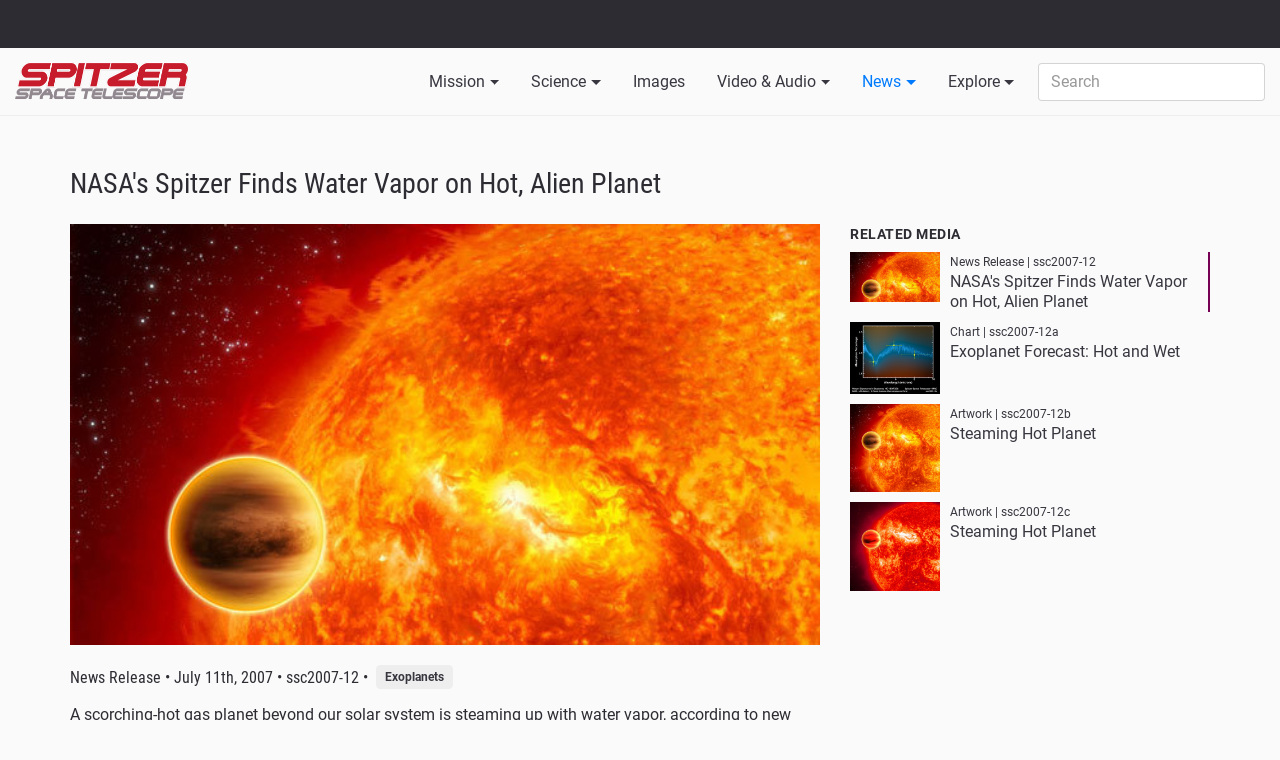

--- FILE ---
content_type: text/html; charset=utf-8
request_url: https://www.spitzer.caltech.edu/news/ssc2007-12-nasas-spitzer-finds-water-vapor-on-hot-alien-planet
body_size: 20594
content:
<!DOCTYPE html>
<html>
<head>
<meta content='text/html; charset=UTF-8' http-equiv='Content-Type'>
<meta content='width=device-width, initial-scale=1, shrink-to-fit=no' name='viewport'>
<title>
NASA&#39;s Spitzer Finds Water Vapor on Hot, Alien Planet
</title>
<link rel="stylesheet" media="all" href="/assets/application-4473c4ff1dd763c5317ab5ae758b33396ae502f414f3cf5b0c56d5cd7a02c87e.css" />
<meta name="csrf-param" content="authenticity_token" />
<meta name="csrf-token" content="bHYOmzTeVxCJrNHZZk1s3Gvpf49lEtZMZnd9qtOXWc/v+QqgmAKYzPtyREu3RW6pwqZ50Ptcl5YDFv6gTg15QQ==" />
<link rel="shortcut icon" type="image/x-icon" href="/assets/favicon-5fb98f4aa3029e4446678915798a6eeee62ff008353a77e19d1ff661941fc235.png" />
</head>
<body>
<div class='flash'>
</div>
<div class='nasa_banner'>
<div class='container-fluid'>
<div class='brand_area'>
<div class='brand1'>
<a class='nasa_logo' href='http://www.nasa.gov' title='NASA'>NASA</a>
</div>
<div class='brand2'>
<div class='jpl_logo'>
<a href='//www.jpl.nasa.gov/' id='jpl_logo' title='Jet Propulsion Laboratory'>Jet Propulsion Laboratory</a>
</div>
<div class='caltech_logo'>
<a href='http://www.caltech.edu/' id='caltech_logo' target='_blank' title='California Institute of Technology'>California Institute of Technology</a>
</div>
</div>
</div>
</div>
</div>
<div class='navbar_wrapper'>
<div class='container-fluid'>
<nav class='navbar navbar-toggleable-md navbar-light bg-light header'>
<a class="navbar-brand" href="/"><img src="/assets/spitzer_logo_Sm-4f375e91766c096ace246835203000f5da0d6d36d7eba5dadf675ef9628443dc.png" alt="Spitzer logo sm" />
</a><button aria-controls='navbarNavDropdown' aria-expanded='false' aria-label='Toggle navigation' class='navbar-toggler navbar-toggler-right' data-target='#navbarNavDropdown' data-toggle='collapse' type='button'>
<span aria-hidden='true'></span>
<span aria-hidden='true'></span>
<span aria-hidden='true'></span>
</button>
<div class='collapse navbar-collapse no-transition' id='navbarNavDropdown'>
<ul class='navbar-nav'>
<li class='dropdown nav-item'>
<a class="clickable_dropdown nav-link" id="mission_dropdown" role="button" href="/mission">Mission</a>
<div aria-labelledby='mission_dropdown' class='dropdown-menu'>
<a class="dropdown-item" href="/mission/lyman-spitzer-jr">Lyman Spitzer Jr.</a>
<a class="dropdown-item" href="/mission/mission-overview">Mission Overview</a>
<a class="dropdown-item" href="/mission/technology">Technology</a>
<a class="dropdown-item" href="/mission/history">History</a>
<a class="dropdown-item" href="/mission/science">Science</a>
</div>
</li>
<li class='dropdown nav-item'>
<a class="clickable_dropdown nav-link" id="science_dropdown" role="button" href="/science-themes">Science</a>
<div aria-labelledby='science_dropdown' class='dropdown-menu'>
<a class="dropdown-item" href="/science-themes/solar-system">Solar System</a>
<a class="dropdown-item" href="/science-themes/planet-formation">Planet Formation</a>
<a class="dropdown-item" href="/science-themes/exoplanets-science">Exoplanets</a>
<a class="dropdown-item" href="/science-themes/stars-and-nebulae">Stars and Nebulae</a>
<a class="dropdown-item" href="/science-themes/galaxies">Galaxies</a>
<a class="dropdown-item" href="/science-themes/universe">Universe</a>
<a class="dropdown-item" target="_blank" href="https://irsa.ipac.caltech.edu/Missions/spitzer.html">Spitzer Data Archive</a>
</div>
</li>
<li class='dropdown nav-item'>
<a class="nav-link" id="images_dropdown" href="/images">Images</a>
</li>
<li class='dropdown nav-item'>
<a class="nav-link clickable_dropdown" id="video_dropdown" href="/videos">Video &amp; Audio</a>
<div aria-labelledby='video_dropdown' class='dropdown-menu'>
<a class="dropdown-item" href="/videos?category=hidden-universe">Hidden Universe</a>
<a class="dropdown-item" href="/videos?category=irrelevant-astronomy">IRrelevant Astronomy</a>
<a class="dropdown-item" href="/videos?category=ask-an-astronomer">Ask an Astronomer</a>
<a class="dropdown-item" href="/videos?category=science-animations">Science Animations</a>
<a class="dropdown-item" href="/videos?category=observatory-animations">Observatory Animations</a>
<a class="dropdown-item" href="/videos?category=nasa-jpl-videos">NASA JPL Videos</a>
<a class="dropdown-item" href="/videos?category=el-universo-escondido">El Universo Escondido</a>
<a class="dropdown-item" href="/audios">Audio Podcasts</a>
</div>
</li>
<li class='active dropdown nav-item'>
<a class="nav-link clickable_dropdown" id="news_dropdown" href="/news">News</a>
<div aria-labelledby='news_dropdown' class='dropdown-menu'>
<a class="dropdown-item" href="/page/media-information">Media Information</a>
<a class="dropdown-item" href="/news?type=from_partners">From Partners</a>
<a class="dropdown-item" href="/news?type=news_releases">News Releases</a>
<a class="dropdown-item" href="/news">All</a>
</div>
</li>
<li class='dropdown nav-item'>
<a class="nav-link clickable_dropdown" id="news_dropdown" href="/explore">Explore</a>
<div aria-labelledby='news_dropdown' class='dropdown-menu'>
<a class="dropdown-item" href="/blogs">Spitzer Team Blog</a>
<a class="dropdown-item" href="/explore/glimpse360">GLIMPSE 360</a>
<a class="dropdown-item" href="/explore/trappist-1">TRAPPIST-1</a>
<a class="dropdown-item" href="/explore/spitzer-final-voyage">Spitzer Final Voyage</a>
<a class="dropdown-item" href="/explore/posters">Posters</a>
<a class="dropdown-item" href="/explore/models">Models</a>
<a class="dropdown-item" href="/explore/video-conference-backgrounds">Video Conference Backgrounds</a>
<a class="dropdown-item" href="/explore/spitzer-apps">Spitzer Apps</a>
<a class="dropdown-item" href="/explore/spitzer-vr">Spitzer VR</a>
<a class="dropdown-item" href="/showcase">All Showcases</a>
</div>
</li>
<li class='nav-item'>
<form action="/search" accept-charset="UTF-8" method="get"><input name="utf8" type="hidden" value="&#x2713;" />
<input type="hidden" name="type" id="type" />
<input type="text" name="query" id="query" class="form-control" placeholder="Search" />
</form>

</li>
</ul>
</div>
</nav>
</div>
</div>
<div class='content_wrapper'>
<div class='news_page'>
<div class='container'>
<div class='section'>
<div class='row'>
<div class='col-md-12'>
<div class='primary_header'>
NASA&#39;s Spitzer Finds Water Vapor on Hot, Alien Planet
</div>
</div>
</div>
<div class='row'>
<div class='col-lg-8'>
<div class='raw'>
<div class='image_container center'>
<img src="/published/system/articles/images/259/original/ssc2007-12-ws-tn.jpg?1596837415" alt="Ssc2007 12 ws tn" />
</div>
</div>
<div class='by_line'>
<h6>
News Release
&bull;
 July 11th, 2007
&bull;
ssc2007-12
&bull;
&nbsp;
</h6>
<div class='by_line_tags'>
<span class='tag'>
Exoplanets
</span>
</div>
</div>
<div class='raw'>
<p>
A scorching-hot gas planet beyond our solar system is steaming up with water vapor, according to new observations from NASA's Spitzer Space Telescope. </p><p>
The planet, called HD 189733b, swelters as it zips closely around its star every two days or so.  Astronomers had predicted that planets of this class, termed "hot Jupiters," would contain water vapor in their atmospheres. Yet finding solid evidence for this has been slippery. These latest data are the most convincing yet that hot Jupiters are "wet." </p><p>
"We're thrilled to have identified clear signs of water on a planet that is trillions of miles away," said Giovanna Tinetti, a European Space Agency fellow at the Institute d'Astrophysique de Paris in France. " Tinetti is lead author of a paper on HD 189733b appearing today in Nature. </p><p>
Although water is an essential ingredient to life as we know it, wet, hot Jupiters are not likely to harbor any creatures. Previous measurements from Spitzer indicate that HD 189733b is a fiery 1,000 Kelvin (1,340 degrees Fahrenheit) on average. Ultimately, astronomers hope to use instruments like those on Spitzer to find water on rocky, habitable planets like Earth. </p><p>
"Finding water on this planet implies that other planets in the universe, possibly even rocky ones, could also have water," said co-author Sean Carey of NASA's Spitzer Science Center at the California Institute of Technology in Pasadena. "I'm excited to tell my nephews and niece about the discovery."   </p><p>
The new findings are part of a brand new field of science investigating the climate on exoplanets, or planets outside our solar system. Such faraway planets cannot be seen directly; however, in the past few years, astronomers have begun to glean information about their atmospheres by observing a subset of hot Jupiters that transit, or pass in front of, their stars as seen from Earth.  </p><p>
Earlier this year, Spitzer became the first telescope to analyze, or break apart, the light from two transiting hot Jupiters, HD 189733b and HD 209458b. One of its instruments, called a spectrometer, observed the planets as they dipped behind their stars in what is called the secondary eclipse. This led to the first-ever "fingerprint," or spectrum, of an exoplanet's light. Yet, the results came up "dry," probably because the structure of these planets' atmospheres makes finding water with this method difficult. 
</p><p>
Later, a team of astronomers found hints of water in HD 209458b by analyzing visible-light data taken by NASA's Hubble Space Telescope. The Hubble data were captured as the planet crossed in front of the star, an event called the primary eclipse.
</p><p>
Now, Tinetti and her team have captured the best evidence yet for wet, hot Jupiters by watching HD 189733b's primary eclipse in infrared light with Spitzer. In this method, changes in infrared light from the star are measured as the planet slips by, filtering starlight through its outer atmosphere. The astronomers observed the eclipse with Spitzer's infrared array camera at three different infrared wavelengths and noticed that for each wavelength a different amount of light was absorbed by the planet. The pattern by which this absorption varies with wavelength matches that created by water. 
</p><p>
"Water is the only molecule that can explain that behavior," said Tinetti. "Observing primary eclipses in infrared light is the best way to search for this molecule in exoplanets."
</p><p>
The water on HD 189733b is too hot to condense into clouds; however, previous observations of the planet from Spitzer and other ground and space-based telescopes suggest that it might have dry clouds, along with high winds and a hot, sun-facing side that is warmer than its dark side. HD 189733b is located 63 light-years away in the constellation Vulpecula.
</p><p>
Other authors of the Nature paper include Alfred Vidal-Madjar, Jean-Phillippe Beaulieu, David Sing and Nicole Allard of the Institute d'Astrophysique de Paris: Mao-Chang Liang of Caltech and the Academia Sinica, Taiwan; Yuk Yung of Caltech; Robert J. Barber and Jonathan Tennyson of University College London in England; Ignasi Ribas of the Institut de Ci?ncies de l'Espai, Spain; Gilda E. Ballester of the University of Arizona, Tucson; and Franck Selsis of the Ecole Normale Sup?rieure, France.  JPL manages the Spitzer Space Telescope mission for NASA's Science Mission Directorate, Washington. Science operations are conducted at the Spitzer Science Center at the California Institute of Technology, Pasadena. JPL is a division of Caltech. Spitzer's infrared array camera was built by NASA's Goddard Space Flight Center, Greenbelt, Md. The instrument's principal investigator is Giovanni Fazio of the Harvard-Smithsonian Center for Astrophysics in Cambridge, Mass.</p><h5>Whitney Clavin <br />818-354-4673<br />Jet Propulsion Laboratory, 
Pasadena, Calif.<br /><br />jpl2007-077<br />ssc2007-12 </h5>
</div>
</div>
<div class='col-lg-4'>
<div class='related_media raw'>
<div class='tertiary_header'>
Related Media
</div>
<a class="active" href="/news/ssc2007-12-nasas-spitzer-finds-water-vapor-on-hot-alien-planet"><div class='image_container'>
<img src="/system/articles/images/259/medium/ssc2007-12-ws-tn.jpg?1596837415" alt="Ssc2007 12 ws tn" />
</div>
<div class='details'>
<div class='small'>
News Release
|
ssc2007-12
</div>
NASA's Spitzer Finds Water Vapor on Hot, Alien Planet
</div>
<div class='clearfix'></div>
</a><a class="" href="/image/ssc2007-12a-exoplanet-forecast-hot-and-wet"><div class='image_container'>
<img src="/system/avm_images/binaries/1811/medium/ssc2007-12a.jpg?1603795986" alt="Ssc2007 12a" />
</div>
<div class='details'>
<div class='small'>
Chart
|
ssc2007-12a
</div>
Exoplanet Forecast: Hot and Wet
</div>
<div class='clearfix'></div>
</a><a class="" href="/image/ssc2007-12b-steaming-hot-planet"><div class='image_container'>
<img src="/system/avm_images/binaries/1813/medium/ssc2007-12b.jpg?1603785035" alt="Ssc2007 12b" />
</div>
<div class='details'>
<div class='small'>
Artwork
|
ssc2007-12b
</div>
Steaming Hot Planet
</div>
<div class='clearfix'></div>
</a><a class="" href="/image/ssc2007-12c-steaming-hot-planet"><div class='image_container'>
<img src="/system/avm_images/binaries/1815/medium/ssc2007-12c.jpg?1603796023" alt="Ssc2007 12c" />
</div>
<div class='details'>
<div class='small'>
Artwork
|
ssc2007-12c
</div>
Steaming Hot Planet
</div>
<div class='clearfix'></div>
</a></div>

</div>
</div>
</div>
</div>
</div>



<div class='clearfix'></div>
</div>
<div class='footer'>
<div class='footer_container'>
<div class='footer_section'>
<div class='tertiary_header'>Contact</div>
<dl>
<dd>
<a href="mailto:outreach@ipac.caltech.edu">outreach@ipac.caltech.edu</a>
</dd>
<dd>
<div class='social_icons'>
<a class="icon facebook_icon" target="_blank" title="Follow on Facebook" href="https://www.facebook.com/exploreastrocaltechipac "><svg alt='Facebook' aria-labelledby='at-svg-facebook-9' class='at-icon at-icon-facebook' role='img' style='width: 32px; height: 32px;' title='Facebook' version='1.1' viewbox='0 0 32 32' xmlns:xlink='http://www.w3.org/1999/xlink' xmlns='http://www.w3.org/2000/svg'>
<title id='at-svg-facebook-9'>Facebook</title>
<g>
<path d='M22 5.16c-.406-.054-1.806-.16-3.43-.16-3.4 0-5.733 1.825-5.733 5.17v2.882H9v3.913h3.837V27h4.604V16.965h3.823l.587-3.913h-4.41v-2.5c0-1.123.347-1.903 2.198-1.903H22V5.16z' fill-rule='evenodd'></path>
</g>
</svg>
</a><a class="icon twitter_icon" target="_blank" title="Follow on Twitter" href="https://twitter.com/ExploreAstro"><svg alt='Twitter' aria-labelledby='at-svg-twitter-10' class='at-icon at-icon-twitter' role='img' style='width: 32px; height: 32px;' title='Twitter' version='1.1' viewbox='0 0 32 32' xmlns:xlink='http://www.w3.org/1999/xlink' xmlns='http://www.w3.org/2000/svg'>
<title id='at-svg-twitter-10'>Twitter</title>
<g>
<path d='M27.996 10.116c-.81.36-1.68.602-2.592.71a4.526 4.526 0 0 0 1.984-2.496 9.037 9.037 0 0 1-2.866 1.095 4.513 4.513 0 0 0-7.69 4.116 12.81 12.81 0 0 1-9.3-4.715 4.49 4.49 0 0 0-.612 2.27 4.51 4.51 0 0 0 2.008 3.755 4.495 4.495 0 0 1-2.044-.564v.057a4.515 4.515 0 0 0 3.62 4.425 4.52 4.52 0 0 1-2.04.077 4.517 4.517 0 0 0 4.217 3.134 9.055 9.055 0 0 1-5.604 1.93A9.18 9.18 0 0 1 6 23.85a12.773 12.773 0 0 0 6.918 2.027c8.3 0 12.84-6.876 12.84-12.84 0-.195-.005-.39-.014-.583a9.172 9.172 0 0 0 2.252-2.336' fill-rule='evenodd'></path>
</g>
</svg>
</a><a class="icon youtube_icon" target="_blank" title="Follow on YouTube" href="https://www.youtube.com/c/ExploreAstro"><svg alt='YouTube' aria-labelledby='at-svg-youtube-11' class='at-icon at-icon-youtube' role='img' style='width: 32px; height: 32px;' title='YouTube' version='1.1' viewbox='0 0 32 32' xmlns:xlink='http://www.w3.org/1999/xlink' xmlns='http://www.w3.org/2000/svg'>
<title id='at-svg-youtube-11'>YouTube</title>
<g>
<path d='M13.73 18.974V12.57l5.945 3.212-5.944 3.192zm12.18-9.778c-.837-.908-1.775-.912-2.205-.965C20.625 8 16.007 8 16.007 8c-.01 0-4.628 0-7.708.23-.43.054-1.368.058-2.205.966-.66.692-.875 2.263-.875 2.263S5 13.303 5 15.15v1.728c0 1.845.22 3.69.22 3.69s.215 1.57.875 2.262c.837.908 1.936.88 2.426.975 1.76.175 7.482.23 7.482.15 0 .08 4.624.072 7.703-.16.43-.052 1.368-.057 2.205-.965.66-.69.875-2.262.875-2.262s.22-1.845.22-3.69v-1.73c0-1.844-.22-3.69-.22-3.69s-.215-1.57-.875-2.262z' fill-rule='evenodd'></path>
</g>
</svg>
</a><a class="icon instagram_icon" target="_blank" title="Follow on Instagram" href="https://www.instagram.com/explore.astro/"><svg alt='Instagram' aria-labelledby='at-svg-instagram-12' class='at-icon at-icon-instagram' role='img' style='width: 32px; height: 32px;' title='Instagram' version='1.1' viewbox='0 0 32 32' xmlns:xlink='http://www.w3.org/1999/xlink' xmlns='http://www.w3.org/2000/svg'>
<title id='at-svg-instagram-12'>Instagram</title>
<g>
<path d='M16 5c-2.987 0-3.362.013-4.535.066-1.17.054-1.97.24-2.67.512a5.392 5.392 0 0 0-1.95 1.268 5.392 5.392 0 0 0-1.267 1.95c-.272.698-.458 1.498-.512 2.67C5.013 12.637 5 13.012 5 16s.013 3.362.066 4.535c.054 1.17.24 1.97.512 2.67.28.724.657 1.337 1.268 1.95a5.392 5.392 0 0 0 1.95 1.268c.698.27 1.498.457 2.67.51 1.172.054 1.547.067 4.534.067s3.362-.013 4.535-.066c1.17-.054 1.97-.24 2.67-.51a5.392 5.392 0 0 0 1.95-1.27 5.392 5.392 0 0 0 1.268-1.95c.27-.698.457-1.498.51-2.67.054-1.172.067-1.547.067-4.534s-.013-3.362-.066-4.535c-.054-1.17-.24-1.97-.51-2.67a5.392 5.392 0 0 0-1.27-1.95 5.392 5.392 0 0 0-1.95-1.267c-.698-.272-1.498-.458-2.67-.512C19.363 5.013 18.988 5 16 5zm0 1.982c2.937 0 3.285.01 4.445.064 1.072.05 1.655.228 2.042.38.514.198.88.437 1.265.822.385.385.624.75.823 1.265.15.387.33.97.38 2.042.052 1.16.063 1.508.063 4.445 0 2.937-.01 3.285-.064 4.445-.05 1.072-.228 1.655-.38 2.042-.198.514-.437.88-.822 1.265-.385.385-.75.624-1.265.823-.387.15-.97.33-2.042.38-1.16.052-1.508.063-4.445.063-2.937 0-3.285-.01-4.445-.064-1.072-.05-1.655-.228-2.042-.38-.514-.198-.88-.437-1.265-.822a3.408 3.408 0 0 1-.823-1.265c-.15-.387-.33-.97-.38-2.042-.052-1.16-.063-1.508-.063-4.445 0-2.937.01-3.285.064-4.445.05-1.072.228-1.655.38-2.042.198-.514.437-.88.822-1.265.385-.385.75-.624 1.265-.823.387-.15.97-.33 2.042-.38 1.16-.052 1.508-.063 4.445-.063zm0 12.685a3.667 3.667 0 1 1 0-7.334 3.667 3.667 0 0 1 0 7.334zm0-9.316a5.65 5.65 0 1 0 0 11.3 5.65 5.65 0 0 0 0-11.3zm7.192-.222a1.32 1.32 0 1 1-2.64 0 1.32 1.32 0 0 1 2.64 0' fill-rule='evenodd'></path>
</g>
</svg>
</a></div>

</dd>
</dl>
</div>
<div class='footer_section'>
<div class='tertiary_header'>Policies</div>
<dl>
<dd>
<a href="/page/image-use-policy">Image and Video Use Policy</a>
</dd>
<dd>
<a href="/page/privacy-policy">Privacy Policy</a>
</dd>
</dl>
</div>
<div class='footer_section'>
<div class='tertiary_header'>Related Sites</div>
<dl>
<dd>
<a target="_ipac" href="https://coolcosmos.ipac.caltech.edu">Cool Cosmos</a>
</dd>
<dd>
<a target="_ipac" href="https://astropix.ipac.caltech.edu">AstroPix</a>
</dd>
</dl>
</div>
<div class='footer_section'>
<div class='tertiary_header'>For Researchers</div>
<dl>
<dd>
<a target="_ipac" href="https://www.ipac.caltech.edu">IPAC</a>
</dd>
<dd>
<a target="_ipac" href="https://ssc.spitzer.caltech.edu/">Spitzer Science Center</a>
</dd>
</dl>
</div>
</div>
<div class='logos'>
<a alt="NASA" title="NASA" target="_Spitzer" href="https://www.nasa.gov/"><img src="/assets/logos/nasa_logo-a7dc2333c903d36dc947d2a4eeed9072088ff6dc46185550c629e415362eb973.png" alt="Nasa logo" /></a>
<a alt="JPL" title="JPL" target="_Spitzer" href="https://www.jpl.nasa.gov/"><img src="/assets/logos/jpl-25cf991c5f66be7769096ab2165fa5af8a618c180804151c0ba47d5a47ed7c73.png" alt="Jpl" /></a>
<a alt="California Institute of Technology" title="California Institute of Technology" target="_Spitzer" href="https://www.caltech.edu"><img src="/assets/logos/caltech-25fbf343c445159c401717a0d2d7763ab9dbceb3f069fa887827119bbc538544.png" alt="Caltech" /></a>
<a alt="Infrared Processing and Analysis Center" title="Infrared Processing and Analysis Center" target="_Spitzer" href="https://www.ipac.caltech.edu"><img src="/assets/logos/ipac-5a1e4da40ee0f9fd5e4605f0367d429f2ca24905bb47a7382756f9b175c8bbab.png" alt="Ipac" /></a>
</div>
</div>

</body>
</html>
<script src="/assets/application-a172acc21973c42177c9ef607da5273a455dbdbf472d19c1ff6433bad94b6353.js"></script>
<script>
  $(function() {
    $( "p" ).each(function() {
      if( $(this).css('background-color') == 'rgb(187, 187, 187)') {
        $(this).css('width', '589px').css('background-color', 'transparent')
      }
    });
  });
</script>

<script async='' src='https://www.googletagmanager.com/gtag/js?id=UA-10917724-3'></script>
<script>
  window.dataLayer = window.dataLayer || [];
  function gtag(){dataLayer.push(arguments);}
  gtag('js', new Date());
  gtag('config', 'UA-10917724-3');
</script>



--- FILE ---
content_type: application/javascript
request_url: https://www.spitzer.caltech.edu/assets/application-a172acc21973c42177c9ef607da5273a455dbdbf472d19c1ff6433bad94b6353.js
body_size: 242492
content:
/*!
 * jQuery JavaScript Library v1.12.1
 * http://jquery.com/
 *
 * Includes Sizzle.js
 * http://sizzlejs.com/
 *
 * Copyright jQuery Foundation and other contributors
 * Released under the MIT license
 * http://jquery.org/license
 *
 * Date: 2016-02-22T19:07Z
 */
function _classCallCheck(t,e){if(!(t instanceof e))throw new TypeError("Cannot call a class as a function")}function _classCallCheck(t,e){if(!(t instanceof e))throw new TypeError("Cannot call a class as a function")}function _classCallCheck(t,e){if(!(t instanceof e))throw new TypeError("Cannot call a class as a function")}function _classCallCheck(t,e){if(!(t instanceof e))throw new TypeError("Cannot call a class as a function")}function _classCallCheck(t,e){if(!(t instanceof e))throw new TypeError("Cannot call a class as a function")}function _classCallCheck(t,e){if(!(t instanceof e))throw new TypeError("Cannot call a class as a function")}function _classCallCheck(t,e){if(!(t instanceof e))throw new TypeError("Cannot call a class as a function")}function _classCallCheck(t,e){if(!(t instanceof e))throw new TypeError("Cannot call a class as a function")}function _classCallCheck(t,e){if(!(t instanceof e))throw new TypeError("Cannot call a class as a function")}function _classCallCheck(t,e){if(!(t instanceof e))throw new TypeError("Cannot call a class as a function")}function _inherits(t,e){if("function"!=typeof e&&null!==e)throw new TypeError("Super expression must either be null or a function, not "+typeof e);t.prototype=Object.create(e&&e.prototype,{constructor:{value:t,enumerable:!1,writable:!0,configurable:!0}}),e&&(Object.setPrototypeOf?Object.setPrototypeOf(t,e):t.__proto__=e)}function showNavigatorFilters(){show_filters=[],$(".isotope .element-item").map(function(){show_filters=show_filters.concat($(this).attr("class").replaceAll("navigator_param","navigator_filter").split(" "))}),show_filters=new Set(show_filters),$([...show_filters]).map(function(){$(".filter_bar ."+this).removeClass("hidden")})}function activeItemOnScreen(t){var e=$(t),n=$(window),i={top:n.scrollTop(),left:n.scrollLeft()};i.right=i.left+n.width(),i.bottom=i.top+n.height();var o=e.offset();return o.right=o.left+e.outerWidth(),o.bottom=o.top+e.outerHeight(),!(i.right<o.left||i.left>o.right||i.bottom<o.top||i.top>o.bottom)}!function(t,e){"object"==typeof module&&"object"==typeof module.exports?module.exports=t.document?e(t,!0):function(t){if(!t.document)throw new Error("jQuery requires a window with a document");return e(t)}:e(t)}("undefined"!=typeof window?window:this,function(t,e){function n(t){var e=!!t&&"length"in t&&t.length,n=ft.type(t);return"function"!==n&&!ft.isWindow(t)&&("array"===n||0===e||"number"==typeof e&&e>0&&e-1 in t)}function i(t,e,n){if(ft.isFunction(e))return ft.grep(t,function(t,i){return!!e.call(t,i,t)!==n});if(e.nodeType)return ft.grep(t,function(t){return t===e!==n});if("string"==typeof e){if(Tt.test(e))return ft.filter(e,t,n);e=ft.filter(e,t)}return ft.grep(t,function(t){return ft.inArray(t,e)>-1!==n})}function o(t,e){do{t=t[e]}while(t&&1!==t.nodeType);return t}function r(t){var e={};return ft.each(t.match(Dt)||[],function(t,n){e[n]=!0}),e}function s(){it.addEventListener?(it.removeEventListener("DOMContentLoaded",a),t.removeEventListener("load",a)):(it.detachEvent("onreadystatechange",a),t.detachEvent("onload",a))}function a(){(it.addEventListener||"load"===t.event.type||"complete"===it.readyState)&&(s(),ft.ready())}function l(t,e,n){if(n===undefined&&1===t.nodeType){var i="data-"+e.replace(jt,"-$1").toLowerCase();if("string"==typeof(n=t.getAttribute(i))){try{n="true"===n||"false"!==n&&("null"===n?null:+n+""===n?+n:Lt.test(n)?ft.parseJSON(n):n)}catch(o){}ft.data(t,e,n)}else n=undefined}return n}function u(t){var e;for(e in t)if(("data"!==e||!ft.isEmptyObject(t[e]))&&"toJSON"!==e)return!1;return!0}function c(t,e,n,i){if(Nt(t)){var o,r,s=ft.expando,a=t.nodeType,l=a?ft.cache:t,u=a?t[s]:t[s]&&s;if(u&&l[u]&&(i||l[u].data)||n!==undefined||"string"!=typeof e)return u||(u=a?t[s]=nt.pop()||ft.guid++:s),l[u]||(l[u]=a?{}:{toJSON:ft.noop}),"object"!=typeof e&&"function"!=typeof e||(i?l[u]=ft.extend(l[u],e):l[u].data=ft.extend(l[u].data,e)),r=l[u],i||(r.data||(r.data={}),r=r.data),n!==undefined&&(r[ft.camelCase(e)]=n),"string"==typeof e?null==(o=r[e])&&(o=r[ft.camelCase(e)]):o=r,o}}function d(t,e,n){if(Nt(t)){var i,o,r=t.nodeType,s=r?ft.cache:t,a=r?t[ft.expando]:ft.expando;if(s[a]){if(e&&(i=n?s[a]:s[a].data)){o=(e=ft.isArray(e)?e.concat(ft.map(e,ft.camelCase)):e in i?[e]:(e=ft.camelCase(e))in i?[e]:e.split(" ")).length;for(;o--;)delete i[e[o]];if(n?!u(i):!ft.isEmptyObject(i))return}(n||(delete s[a].data,u(s[a])))&&(r?ft.cleanData([t],!0):dt.deleteExpando||s!=s.window?delete s[a]:s[a]=undefined)}}}function h(t,e,n,i){var o,r=1,s=20,a=i?function(){return i.cur()}:function(){return ft.css(t,e,"")},l=a(),u=n&&n[3]||(ft.cssNumber[e]?"":"px"),c=(ft.cssNumber[e]||"px"!==u&&+l)&&Mt.exec(ft.css(t,e));if(c&&c[3]!==u){u=u||c[3],n=n||[],c=+l||1;do{c/=r=r||".5",ft.style(t,e,c+u)}while(r!==(r=a()/l)&&1!==r&&--s)}return n&&(c=+c||+l||0,o=n[1]?c+(n[1]+1)*n[2]:+n[2],i&&(i.unit=u,i.start=c,i.end=o)),o}function f(t){var e=Gt.split("|"),n=t.createDocumentFragment();if(n.createElement)for(;e.length;)n.createElement(e.pop());return n}function p(t,e){var n,i,o=0,r="undefined"!=typeof t.getElementsByTagName?t.getElementsByTagName(e||"*"):"undefined"!=typeof t.querySelectorAll?t.querySelectorAll(e||"*"):undefined;if(!r)for(r=[],n=t.childNodes||t;null!=(i=n[o]);o++)!e||ft.nodeName(i,e)?r.push(i):ft.merge(r,p(i,e));return e===undefined||e&&ft.nodeName(t,e)?ft.merge([t],r):r}function m(t,e){for(var n,i=0;null!=(n=t[i]);i++)ft._data(n,"globalEval",!e||ft._data(e[i],"globalEval"))}function g(t){Bt.test(t.type)&&(t.defaultChecked=t.checked)}function y(t,e,n,i,o){for(var r,s,a,l,u,c,d,h=t.length,y=f(e),v=[],b=0;b<h;b++)if((s=t[b])||0===s)if("object"===ft.type(s))ft.merge(v,s.nodeType?[s]:s);else if(Yt.test(s)){for(l=l||y.appendChild(e.createElement("div")),u=(Ut.exec(s)||["",""])[1].toLowerCase(),d=Qt[u]||Qt._default,l.innerHTML=d[1]+ft.htmlPrefilter(s)+d[2],r=d[0];r--;)l=l.lastChild;if(!dt.leadingWhitespace&&Vt.test(s)&&v.push(e.createTextNode(Vt.exec(s)[0])),!dt.tbody)for(r=(s="table"!==u||Kt.test(s)?"<table>"!==d[1]||Kt.test(s)?0:l:l.firstChild)&&s.childNodes.length;r--;)ft.nodeName(c=s.childNodes[r],"tbody")&&!c.childNodes.length&&s.removeChild(c);for(ft.merge(v,l.childNodes),l.textContent="";l.firstChild;)l.removeChild(l.firstChild);l=y.lastChild}else v.push(e.createTextNode(s));for(l&&y.removeChild(l),dt.appendChecked||ft.grep(p(v,"input"),g),b=0;s=v[b++];)if(i&&ft.inArray(s,i)>-1)o&&o.push(s);else if(a=ft.contains(s.ownerDocument,s),l=p(y.appendChild(s),"script"),a&&m(l),n)for(r=0;s=l[r++];)$t.test(s.type||"")&&n.push(s);return l=null,y}function v(){return!0}function b(){return!1}function _(){try{return it.activeElement}catch(t){}}function E(t,e,n,i,o,r){var s,a;if("object"==typeof e){for(a in"string"!=typeof n&&(i=i||n,n=undefined),e)E(t,a,n,i,e[a],r);return t}if(null==i&&null==o?(o=n,i=n=undefined):null==o&&("string"==typeof n?(o=i,i=undefined):(o=i,i=n,n=undefined)),!1===o)o=b;else if(!o)return t;return 1===r&&(s=o,(o=function(t){return ft().off(t),s.apply(this,arguments)}).guid=s.guid||(s.guid=ft.guid++)),t.each(function(){ft.event.add(this,e,o,i,n)})}function C(t,e){return ft.nodeName(t,"table")&&ft.nodeName(11!==e.nodeType?e:e.firstChild,"tr")?t.getElementsByTagName("tbody")[0]||t.appendChild(t.ownerDocument.createElement("tbody")):t}function T(t){return t.type=(null!==ft.find.attr(t,"type"))+"/"+t.type,t}function w(t){var e=ae.exec(t.type);return e?t.type=e[1]:t.removeAttribute("type"),t}function x(t,e){if(1===e.nodeType&&ft.hasData(t)){var n,i,o,r=ft._data(t),s=ft._data(e,r),a=r.events;if(a)for(n in delete s.handle,s.events={},a)for(i=0,o=a[n].length;i<o;i++)ft.event.add(e,n,a[n][i]);s.data&&(s.data=ft.extend({},s.data))}}function S(t,e){var n,i,o;if(1===e.nodeType){if(n=e.nodeName.toLowerCase(),!dt.noCloneEvent&&e[ft.expando]){for(i in(o=ft._data(e)).events)ft.removeEvent(e,i,o.handle);e.removeAttribute(ft.expando)}"script"===n&&e.text!==t.text?(T(e).text=t.text,w(e)):"object"===n?(e.parentNode&&(e.outerHTML=t.outerHTML),dt.html5Clone&&t.innerHTML&&!ft.trim(e.innerHTML)&&(e.innerHTML=t.innerHTML)):"input"===n&&Bt.test(t.type)?(e.defaultChecked=e.checked=t.checked,e.value!==t.value&&(e.value=t.value)):"option"===n?e.defaultSelected=e.selected=t.defaultSelected:"input"!==n&&"textarea"!==n||(e.defaultValue=t.defaultValue)}}function I(t,e,n,i){e=rt.apply([],e);var o,r,s,a,l,u,c=0,d=t.length,h=d-1,f=e[0],m=ft.isFunction(f);if(m||d>1&&"string"==typeof f&&!dt.checkClone&&se.test(f))return t.each(function(o){var r=t.eq(o);m&&(e[0]=f.call(this,o,r.html())),I(r,e,n,i)});if(d&&(o=(u=y(e,t[0].ownerDocument,!1,t,i)).firstChild,1===u.childNodes.length&&(u=o),o||i)){for(s=(a=ft.map(p(u,"script"),T)).length;c<d;c++)r=u,c!==h&&(r=ft.clone(r,!0,!0),s&&ft.merge(a,p(r,"script"))),n.call(t[c],r,c);if(s)for(l=a[a.length-1].ownerDocument,ft.map(a,w),c=0;c<s;c++)r=a[c],$t.test(r.type||"")&&!ft._data(r,"globalEval")&&ft.contains(l,r)&&(r.src?ft._evalUrl&&ft._evalUrl(r.src):ft.globalEval((r.text||r.textContent||r.innerHTML||"").replace(le,"")));u=o=null}return t}function A(t,e,n){for(var i,o=e?ft.filter(e,t):t,r=0;null!=(i=o[r]);r++)n||1!==i.nodeType||ft.cleanData(p(i)),i.parentNode&&(n&&ft.contains(i.ownerDocument,i)&&m(p(i,"script")),i.parentNode.removeChild(i));return t}function k(t,e){var n=ft(e.createElement(t)).appendTo(e.body),i=ft.css(n[0],"display");return n.detach(),i}function D(t){var e=it,n=de[t];return n||("none"!==(n=k(t,e))&&n||((e=((ce=(ce||ft("<iframe frameborder='0' width='0' height='0'/>")).appendTo(e.documentElement))[0].contentWindow||ce[0].contentDocument).document).write(),e.close(),n=k(t,e),ce.detach()),de[t]=n),n}function O(t,e){return{get:function(){if(!t())return(this.get=e).apply(this,arguments);delete this.get}}}function N(t){if(t in Se)return t;for(var e=t.charAt(0).toUpperCase()+t.slice(1),n=xe.length;n--;)if((t=xe[n]+e)in Se)return t}function L(t,e){for(var n,i,o,r=[],s=0,a=t.length;s<a;s++)(i=t[s]).style&&(r[s]=ft._data(i,"olddisplay"),n=i.style.display,e?(r[s]||"none"!==n||(i.style.display=""),""===i.style.display&&Ft(i)&&(r[s]=ft._data(i,"olddisplay",D(i.nodeName)))):(o=Ft(i),(n&&"none"!==n||!o)&&ft._data(i,"olddisplay",o?n:ft.css(i,"display"))));for(s=0;s<a;s++)(i=t[s]).style&&(e&&"none"!==i.style.display&&""!==i.style.display||(i.style.display=e?r[s]||"":"none"));return t}function j(t,e,n){var i=Ce.exec(e);return i?Math.max(0,i[1]-(n||0))+(i[2]||"px"):e}function P(t,e,n,i,o){for(var r=n===(i?"border":"content")?4:"width"===e?1:0,s=0;r<4;r+=2)"margin"===n&&(s+=ft.css(t,n+zt[r],!0,o)),i?("content"===n&&(s-=ft.css(t,"padding"+zt[r],!0,o)),"margin"!==n&&(s-=ft.css(t,"border"+zt[r]+"Width",!0,o))):(s+=ft.css(t,"padding"+zt[r],!0,o),"padding"!==n&&(s+=ft.css(t,"border"+zt[r]+"Width",!0,o)));return s}function H(e,n,i){var o=!0,r="width"===n?e.offsetWidth:e.offsetHeight,s=ge(e),a=dt.boxSizing&&"border-box"===ft.css(e,"boxSizing",!1,s);if(it.msFullscreenElement&&t.top!==t&&e.getClientRects().length&&(r=Math.round(100*e.getBoundingClientRect()[n])),r<=0||null==r){if(((r=ye(e,n,s))<0||null==r)&&(r=e.style[n]),fe.test(r))return r;o=a&&(dt.boxSizingReliable()||r===e.style[n]),r=parseFloat(r)||0}return r+P(e,n,i||(a?"border":"content"),o,s)+"px"}function R(t,e,n,i,o){return new R.prototype.init(t,e,n,i,o)}function W(){return t.setTimeout(function(){Ie=undefined}),Ie=ft.now()}function M(t,e){var n,i={height:t},o=0;for(e=e?1:0;o<4;o+=2-e)i["margin"+(n=zt[o])]=i["padding"+n]=t;return e&&(i.opacity=i.width=t),i}function z(t,e,n){for(var i,o=(B.tweeners[e]||[]).concat(B.tweeners["*"]),r=0,s=o.length;r<s;r++)if(i=o[r].call(n,e,t))return i}function F(t,e,n){var i,o,r,s,a,l,u,c=this,d={},h=t.style,f=t.nodeType&&Ft(t),p=ft._data(t,"fxshow");for(i in n.queue||(null==(a=ft._queueHooks(t,"fx")).unqueued&&(a.unqueued=0,l=a.empty.fire,a.empty.fire=function(){a.unqueued||l()}),a.unqueued++,c.always(function(){c.always(function(){a.unqueued--,ft.queue(t,"fx").length||a.empty.fire()})})),1===t.nodeType&&("height"in e||"width"in e)&&(n.overflow=[h.overflow,h.overflowX,h.overflowY],"inline"===("none"===(u=ft.css(t,"display"))?ft._data(t,"olddisplay")||D(t.nodeName):u)&&"none"===ft.css(t,"float")&&(dt.inlineBlockNeedsLayout&&"inline"!==D(t.nodeName)?h.zoom=1:h.display="inline-block")),n.overflow&&(h.overflow="hidden",dt.shrinkWrapBlocks()||c.always(function(){h.overflow=n.overflow[0],h.overflowX=n.overflow[1],h.overflowY=n.overflow[2]})),e)if(o=e[i],ke.exec(o)){if(delete e[i],r=r||"toggle"===o,o===(f?"hide":"show")){if("show"!==o||!p||p[i]===undefined)continue;f=!0}d[i]=p&&p[i]||ft.style(t,i)}else u=undefined;if(ft.isEmptyObject(d))"inline"===("none"===u?D(t.nodeName):u)&&(h.display=u);else for(i in p?"hidden"in p&&(f=p.hidden):p=ft._data(t,"fxshow",{}),r&&(p.hidden=!f),f?ft(t).show():c.done(function(){ft(t).hide()}),c.done(function(){var e;for(e in ft._removeData(t,"fxshow"),d)ft.style(t,e,d[e])}),d)s=z(f?p[i]:0,i,c),i in p||(p[i]=s.start,f&&(s.end=s.start,s.start="width"===i||"height"===i?1:0))}function q(t,e){var n,i,o,r,s;for(n in t)if(o=e[i=ft.camelCase(n)],r=t[n],ft.isArray(r)&&(o=r[1],r=t[n]=r[0]),n!==i&&(t[i]=r,delete t[n]),(s=ft.cssHooks[i])&&"expand"in s)for(n in r=s.expand(r),delete t[i],r)n in t||(t[n]=r[n],e[n]=o);else e[i]=o}function B(t,e,n){var i,o,r=0,s=B.prefilters.length,a=ft.Deferred().always(function(){delete l.elem}),l=function(){if(o)return!1;for(var e=Ie||W(),n=Math.max(0,u.startTime+u.duration-e),i=1-(n/u.duration||0),r=0,s=u.tweens.length;r<s;r++)u.tweens[r].run(i);return a.notifyWith(t,[u,i,n]),i<1&&s?n:(a.resolveWith(t,[u]),!1)},u=a.promise({elem:t,props:ft.extend({},e),opts:ft.extend(!0,{specialEasing:{},easing:ft.easing._default},n),originalProperties:e,originalOptions:n,startTime:Ie||W(),duration:n.duration,tweens:[],createTween:function(e,n){var i=ft.Tween(t,u.opts,e,n,u.opts.specialEasing[e]||u.opts.easing);return u.tweens.push(i),i},stop:function(e){var n=0,i=e?u.tweens.length:0;if(o)return this;for(o=!0;n<i;n++)u.tweens[n].run(1);return e?(a.notifyWith(t,[u,1,0]),a.resolveWith(t,[u,e])):a.rejectWith(t,[u,e]),this}}),c=u.props;for(q(c,u.opts.specialEasing);r<s;r++)if(i=B.prefilters[r].call(u,t,c,u.opts))return ft.isFunction(i.stop)&&(ft._queueHooks(u.elem,u.opts.queue).stop=ft.proxy(i.stop,i)),i;return ft.map(c,z,u),ft.isFunction(u.opts.start)&&u.opts.start.call(t,u),ft.fx.timer(ft.extend(l,{elem:t,anim:u,queue:u.opts.queue})),u.progress(u.opts.progress).done(u.opts.done,u.opts.complete).fail(u.opts.fail).always(u.opts.always)}function U(t){return ft.attr(t,"class")||""}function $(t){return function(e,n){"string"!=typeof e&&(n=e,e="*");var i,o=0,r=e.toLowerCase().match(Dt)||[];if(ft.isFunction(n))for(;i=r[o++];)"+"===i.charAt(0)?(i=i.slice(1)||"*",(t[i]=t[i]||[]).unshift(n)):(t[i]=t[i]||[]).push(n)}}function V(t,e,n,i){function o(a){var l;return r[a]=!0,ft.each(t[a]||[],function(t,a){var u=a(e,n,i);return"string"!=typeof u||s||r[u]?s?!(l=u):void 0:(e.dataTypes.unshift(u),o(u),!1)}),l}var r={},s=t===Ze;return o(e.dataTypes[0])||!r["*"]&&o("*")}function G(t,e){var n,i,o=ft.ajaxSettings.flatOptions||{};for(i in e)e[i]!==undefined&&((o[i]?t:n||(n={}))[i]=e[i]);return n&&ft.extend(!0,t,n),t}function Q(t,e,n){for(var i,o,r,s,a=t.contents,l=t.dataTypes;"*"===l[0];)l.shift(),o===undefined&&(o=t.mimeType||e.getResponseHeader("Content-Type"));if(o)for(s in a)if(a[s]&&a[s].test(o)){l.unshift(s);break}if(l[0]in n)r=l[0];else{for(s in n){if(!l[0]||t.converters[s+" "+l[0]]){r=s;break}i||(i=s)}r=r||i}if(r)return r!==l[0]&&l.unshift(r),n[r]}function Y(t,e,n,i){var o,r,s,a,l,u={},c=t.dataTypes.slice();if(c[1])for(s in t.converters)u[s.toLowerCase()]=t.converters[s];for(r=c.shift();r;)if(t.responseFields[r]&&(n[t.responseFields[r]]=e),!l&&i&&t.dataFilter&&(e=t.dataFilter(e,t.dataType)),l=r,r=c.shift())if("*"===r)r=l;else if("*"!==l&&l!==r){if(!(s=u[l+" "+r]||u["* "+r]))for(o in u)if((a=o.split(" "))[1]===r&&(s=u[l+" "+a[0]]||u["* "+a[0]])){!0===s?s=u[o]:!0!==u[o]&&(r=a[0],c.unshift(a[1]));break}if(!0!==s)if(s&&t.throws)e=s(e);else try{e=s(e)}catch(d){return{state:"parsererror",error:s?d:"No conversion from "+l+" to "+r}}}return{state:"success",data:e}}function K(t){return t.style&&t.style.display||ft.css(t,"display")}function X(t){for(;t&&1===t.nodeType;){if("none"===K(t)||"hidden"===t.type)return!0;t=t.parentNode}return!1}function J(t,e,n,i){var o;if(ft.isArray(e))ft.each(e,function(e,o){n||rn.test(t)?i(t,o):J(t+"["+("object"==typeof o&&null!=o?e:"")+"]",o,n,i)});else if(n||"object"!==ft.type(e))i(t,e);else for(o in e)J(t+"["+o+"]",e[o],n,i)}function Z(){try{return new t.XMLHttpRequest}catch(e){}}function tt(){try{return new t.ActiveXObject("Microsoft.XMLHTTP")}catch(e){}}function et(t){return ft.isWindow(t)?t:9===t.nodeType&&(t.defaultView||t.parentWindow)}var nt=[],it=t.document,ot=nt.slice,rt=nt.concat,st=nt.push,at=nt.indexOf,lt={},ut=lt.toString,ct=lt.hasOwnProperty,dt={},ht="1.12.1",ft=function(t,e){return new ft.fn.init(t,e)},pt=/^[\s\uFEFF\xA0]+|[\s\uFEFF\xA0]+$/g,mt=/^-ms-/,gt=/-([\da-z])/gi,yt=function(t,e){return e.toUpperCase()};ft.fn=ft.prototype={jquery:ht,constructor:ft,selector:"",length:0,toArray:function(){return ot.call(this)},get:function(t){return null!=t?t<0?this[t+this.length]:this[t]:ot.call(this)},pushStack:function(t){var e=ft.merge(this.constructor(),t);return e.prevObject=this,e.context=this.context,e},each:function(t){return ft.each(this,t)},map:function(t){return this.pushStack(ft.map(this,function(e,n){return t.call(e,n,e)}))},slice:function(){return this.pushStack(ot.apply(this,arguments))},first:function(){return this.eq(0)},last:function(){return this.eq(-1)},eq:function(t){var e=this.length,n=+t+(t<0?e:0);return this.pushStack(n>=0&&n<e?[this[n]]:[])},end:function(){return this.prevObject||this.constructor()},push:st,sort:nt.sort,splice:nt.splice},ft.extend=ft.fn.extend=function(){var t,e,n,i,o,r,s=arguments[0]||{},a=1,l=arguments.length,u=!1;for("boolean"==typeof s&&(u=s,s=arguments[a]||{},a++),"object"==typeof s||ft.isFunction(s)||(s={}),a===l&&(s=this,a--);a<l;a++)if(null!=(o=arguments[a]))for(i in o)t=s[i],s!==(n=o[i])&&(u&&n&&(ft.isPlainObject(n)||(e=ft.isArray(n)))?(e?(e=!1,r=t&&ft.isArray(t)?t:[]):r=t&&ft.isPlainObject(t)?t:{},s[i]=ft.extend(u,r,n)):n!==undefined&&(s[i]=n));return s},ft.extend({expando:"jQuery"+(ht+Math.random()).replace(/\D/g,""),isReady:!0,error:function(t){throw new Error(t)},noop:function(){},isFunction:function(t){return"function"===ft.type(t)},isArray:Array.isArray||function(t){return"array"===ft.type(t)},isWindow:function(t){return null!=t&&t==t.window},isNumeric:function(t){var e=t&&t.toString();return!ft.isArray(t)&&e-parseFloat(e)+1>=0},isEmptyObject:function(t){var e;for(e in t)return!1;return!0},isPlainObject:function(t){var e;if(!t||"object"!==ft.type(t)||t.nodeType||ft.isWindow(t))return!1;try{if(t.constructor&&!ct.call(t,"constructor")&&!ct.call(t.constructor.prototype,"isPrototypeOf"))return!1}catch(n){return!1}if(!dt.ownFirst)for(e in t)return ct.call(t,e);for(e in t);return e===undefined||ct.call(t,e)},type:function(t){return null==t?t+"":"object"==typeof t||"function"==typeof t?lt[ut.call(t)]||"object":typeof t},globalEval:function(e){e&&ft.trim(e)&&(t.execScript||function(e){t.eval.call(t,e)})(e)},camelCase:function(t){return t.replace(mt,"ms-").replace(gt,yt)},nodeName:function(t,e){return t.nodeName&&t.nodeName.toLowerCase()===e.toLowerCase()},each:function(t,e){var i,o=0;if(n(t))for(i=t.length;o<i&&!1!==e.call(t[o],o,t[o]);o++);else for(o in t)if(!1===e.call(t[o],o,t[o]))break;return t},trim:function(t){return null==t?"":(t+"").replace(pt,"")},makeArray:function(t,e){var i=e||[];return null!=t&&(n(Object(t))?ft.merge(i,"string"==typeof t?[t]:t):st.call(i,t)),i},inArray:function(t,e,n){var i;if(e){if(at)return at.call(e,t,n);for(i=e.length,n=n?n<0?Math.max(0,i+n):n:0;n<i;n++)if(n in e&&e[n]===t)return n}return-1},merge:function(t,e){for(var n=+e.length,i=0,o=t.length;i<n;)t[o++]=e[i++];if(n!=n)for(;e[i]!==undefined;)t[o++]=e[i++];return t.length=o,t},grep:function(t,e,n){for(var i=[],o=0,r=t.length,s=!n;o<r;o++)!e(t[o],o)!==s&&i.push(t[o]);return i},map:function(t,e,i){var o,r,s=0,a=[];if(n(t))for(o=t.length;s<o;s++)null!=(r=e(t[s],s,i))&&a.push(r);else for(s in t)null!=(r=e(t[s],s,i))&&a.push(r);return rt.apply([],a)},guid:1,proxy:function(t,e){var n,i,o;return"string"==typeof e&&(o=t[e],e=t,t=o),ft.isFunction(t)?(n=ot.call(arguments,2),(i=function(){return t.apply(e||this,n.concat(ot.call(arguments)))}).guid=t.guid=t.guid||ft.guid++,i):undefined},now:function(){return+new Date},support:dt}),"function"==typeof Symbol&&(ft.fn[Symbol.iterator]=nt[Symbol.iterator]),ft.each("Boolean Number String Function Array Date RegExp Object Error Symbol".split(" "),function(t,e){lt["[object "+e+"]"]=e.toLowerCase()});var vt=
/*!
 * Sizzle CSS Selector Engine v2.2.1
 * http://sizzlejs.com/
 *
 * Copyright jQuery Foundation and other contributors
 * Released under the MIT license
 * http://jquery.org/license
 *
 * Date: 2015-10-17
 */
function(t){function e(t,e,n,i){var o,r,s,a,l,u,d,f,p=e&&e.ownerDocument,m=e?e.nodeType:9;if(n=n||[],"string"!=typeof t||!t||1!==m&&9!==m&&11!==m)return n;if(!i&&((e?e.ownerDocument||e:z)!==N&&O(e),e=e||N,j)){if(11!==m&&(u=yt.exec(t)))if(o=u[1]){if(9===m){if(!(s=e.getElementById(o)))return n;if(s.id===o)return n.push(s),n}else if(p&&(s=p.getElementById(o))&&W(e,s)&&s.id===o)return n.push(s),n}else{if(u[2])return J.apply(n,e.getElementsByTagName(t)),n;if((o=u[3])&&E.getElementsByClassName&&e.getElementsByClassName)return J.apply(n,e.getElementsByClassName(o)),n}if(E.qsa&&!$[t+" "]&&(!P||!P.test(t))){if(1!==m)p=e,f=t;else if("object"!==e.nodeName.toLowerCase()){for((a=e.getAttribute("id"))?a=a.replace(bt,"\\$&"):e.setAttribute("id",a=M),r=(d=x(t)).length,l=ht.test(a)?"#"+a:"[id='"+a+"']";r--;)d[r]=l+" "+h(d[r]);f=d.join(","),p=vt.test(t)&&c(e.parentNode)||e}if(f)try{return J.apply(n,p.querySelectorAll(f)),n}catch(g){}finally{a===M&&e.removeAttribute("id")}}}return I(t.replace(at,"$1"),e,n,i)}function n(){function t(n,i){return e.push(n+" ")>C.cacheLength&&delete t[e.shift()],t[n+" "]=i}var e=[];return t}function i(t){return t[M]=!0,t}function o(t){var e=N.createElement("div");try{return!!t(e)}catch(n){return!1}finally{e.parentNode&&e.parentNode.removeChild(e),e=null}}function r(t,e){for(var n=t.split("|"),i=n.length;i--;)C.attrHandle[n[i]]=e}function s(t,e){var n=e&&t,i=n&&1===t.nodeType&&1===e.nodeType&&(~e.sourceIndex||G)-(~t.sourceIndex||G);if(i)return i;if(n)for(;n=n.nextSibling;)if(n===e)return-1;return t?1:-1}function a(t){return function(e){return"input"===e.nodeName.toLowerCase()&&e.type===t}}function l(t){return function(e){var n=e.nodeName.toLowerCase();return("input"===n||"button"===n)&&e.type===t}}function u(t){return i(function(e){return e=+e,i(function(n,i){for(var o,r=t([],n.length,e),s=r.length;s--;)n[o=r[s]]&&(n[o]=!(i[o]=n[o]))})})}function c(t){return t&&"undefined"!=typeof t.getElementsByTagName&&t}function d(){}function h(t){for(var e=0,n=t.length,i="";e<n;e++)i+=t[e].value;return i}function f(t,e,n){var i=e.dir,o=n&&"parentNode"===i,r=q++;return e.first?function(e,n,r){for(;e=e[i];)if(1===e.nodeType||o)return t(e,n,r)}:function(e,n,s){var a,l,u,c=[F,r];if(s){for(;e=e[i];)if((1===e.nodeType||o)&&t(e,n,s))return!0}else for(;e=e[i];)if(1===e.nodeType||o){if((a=(l=(u=e[M]||(e[M]={}))[e.uniqueID]||(u[e.uniqueID]={}))[i])&&a[0]===F&&a[1]===r)return c[2]=a[2];if(l[i]=c,c[2]=t(e,n,s))return!0}}}function p(t){return t.length>1?function(e,n,i){for(var o=t.length;o--;)if(!t[o](e,n,i))return!1;return!0}:t[0]}function m(t,n,i){for(var o=0,r=n.length;o<r;o++)e(t,n[o],i);return i}function g(t,e,n,i,o){for(var r,s=[],a=0,l=t.length,u=null!=e;a<l;a++)(r=t[a])&&(n&&!n(r,i,o)||(s.push(r),u&&e.push(a)));return s}function y(t,e,n,o,r,s){return o&&!o[M]&&(o=y(o)),r&&!r[M]&&(r=y(r,s)),i(function(i,s,a,l){var u,c,d,h=[],f=[],p=s.length,y=i||m(e||"*",a.nodeType?[a]:a,[]),v=!t||!i&&e?y:g(y,h,t,a,l),b=n?r||(i?t:p||o)?[]:s:v;if(n&&n(v,b,a,l),o)for(u=g(b,f),o(u,[],a,l),c=u.length;c--;)(d=u[c])&&(b[f[c]]=!(v[f[c]]=d));if(i){if(r||t){if(r){for(u=[],c=b.length;c--;)(d=b[c])&&u.push(v[c]=d);r(null,b=[],u,l)}for(c=b.length;c--;)(d=b[c])&&(u=r?tt(i,d):h[c])>-1&&(i[u]=!(s[u]=d))}}else b=g(b===s?b.splice(p,b.length):b),r?r(null,s,b,l):J.apply(s,b)})}function v(t){for(var e,n,i,o=t.length,r=C.relative[t[0].type],s=r||C.relative[" "],a=r?1:0,l=f(function(t){return t===e},s,!0),u=f(function(t){return tt(e,t)>-1},s,!0),c=[function(t,n,i){var o=!r&&(i||n!==A)||((e=n).nodeType?l(t,n,i):u(t,n,i));return e=null,o}];a<o;a++)if(n=C.relative[t[a].type])c=[f(p(c),n)];else{if((n=C.filter[t[a].type].apply(null,t[a].matches))[M]){for(i=++a;i<o&&!C.relative[t[i].type];i++);return y(a>1&&p(c),a>1&&h(t.slice(0,a-1).concat({value:" "===t[a-2].type?"*":""})).replace(at,"$1"),n,a<i&&v(t.slice(a,i)),i<o&&v(t=t.slice(i)),i<o&&h(t))}c.push(n)}return p(c)}function b(t,n){var o=n.length>0,r=t.length>0,s=function(i,s,a,l,u){var c,d,h,f=0,p="0",m=i&&[],y=[],v=A,b=i||r&&C.find.TAG("*",u),_=F+=null==v?1:Math.random()||.1,E=b.length;for(u&&(A=s===N||s||u);p!==E&&null!=(c=b[p]);p++){if(r&&c){for(d=0,s||c.ownerDocument===N||(O(c),a=!j);h=t[d++];)if(h(c,s||N,a)){l.push(c);break}u&&(F=_)}o&&((c=!h&&c)&&f--,i&&m.push(c))}if(f+=p,o&&p!==f){for(d=0;h=n[d++];)h(m,y,s,a);if(i){if(f>0)for(;p--;)m[p]||y[p]||(y[p]=K.call(l));y=g(y)}J.apply(l,y),u&&!i&&y.length>0&&f+n.length>1&&e.uniqueSort(l)}return u&&(F=_,A=v),m};return o?i(s):s}var _,E,C,T,w,x,S,I,A,k,D,O,N,L,j,P,H,R,W,M="sizzle"+1*new Date,z=t.document,F=0,q=0,B=n(),U=n(),$=n(),V=function(t,e){return t===e&&(D=!0),0},G=1<<31,Q={}.hasOwnProperty,Y=[],K=Y.pop,X=Y.push,J=Y.push,Z=Y.slice,tt=function(t,e){for(var n=0,i=t.length;n<i;n++)if(t[n]===e)return n;return-1},et="checked|selected|async|autofocus|autoplay|controls|defer|disabled|hidden|ismap|loop|multiple|open|readonly|required|scoped",nt="[\\x20\\t\\r\\n\\f]",it="(?:\\\\.|[\\w-]|[^\\x00-\\xa0])+",ot="\\["+nt+"*("+it+")(?:"+nt+"*([*^$|!~]?=)"+nt+"*(?:'((?:\\\\.|[^\\\\'])*)'|\"((?:\\\\.|[^\\\\\"])*)\"|("+it+"))|)"+nt+"*\\]",rt=":("+it+")(?:\\((('((?:\\\\.|[^\\\\'])*)'|\"((?:\\\\.|[^\\\\\"])*)\")|((?:\\\\.|[^\\\\()[\\]]|"+ot+")*)|.*)\\)|)",st=new RegExp(nt+"+","g"),at=new RegExp("^"+nt+"+|((?:^|[^\\\\])(?:\\\\.)*)"+nt+"+$","g"),lt=new RegExp("^"+nt+"*,"+nt+"*"),ut=new RegExp("^"+nt+"*([>+~]|"+nt+")"+nt+"*"),ct=new RegExp("="+nt+"*([^\\]'\"]*?)"+nt+"*\\]","g"),dt=new RegExp(rt),ht=new RegExp("^"+it+"$"),ft={ID:new RegExp("^#("+it+")"),CLASS:new RegExp("^\\.("+it+")"),TAG:new RegExp("^("+it+"|[*])"),ATTR:new RegExp("^"+ot),PSEUDO:new RegExp("^"+rt),CHILD:new RegExp("^:(only|first|last|nth|nth-last)-(child|of-type)(?:\\("+nt+"*(even|odd|(([+-]|)(\\d*)n|)"+nt+"*(?:([+-]|)"+nt+"*(\\d+)|))"+nt+"*\\)|)","i"),bool:new RegExp("^(?:"+et+")$","i"),needsContext:new RegExp("^"+nt+"*[>+~]|:(even|odd|eq|gt|lt|nth|first|last)(?:\\("+nt+"*((?:-\\d)?\\d*)"+nt+"*\\)|)(?=[^-]|$)","i")},pt=/^(?:input|select|textarea|button)$/i,mt=/^h\d$/i,gt=/^[^{]+\{\s*\[native \w/,yt=/^(?:#([\w-]+)|(\w+)|\.([\w-]+))$/,vt=/[+~]/,bt=/'|\\/g,_t=new RegExp("\\\\([\\da-f]{1,6}"+nt+"?|("+nt+")|.)","ig"),Et=function(t,e,n){var i="0x"+e-65536;return i!=i||n?e:i<0?String.fromCharCode(i+65536):String.fromCharCode(i>>10|55296,1023&i|56320)},Ct=function(){O()};try{J.apply(Y=Z.call(z.childNodes),z.childNodes),Y[z.childNodes.length].nodeType}catch(Tt){J={apply:Y.length?function(t,e){X.apply(t,Z.call(e))}:function(t,e){for(var n=t.length,i=0;t[n++]=e[i++];);t.length=n-1}}}for(_ in E=e.support={},w=e.isXML=function(t){var e=t&&(t.ownerDocument||t).documentElement;return!!e&&"HTML"!==e.nodeName},O=e.setDocument=function(t){var e,n,i=t?t.ownerDocument||t:z;return i!==N&&9===i.nodeType&&i.documentElement?(L=(N=i).documentElement,j=!w(N),(n=N.defaultView)&&n.top!==n&&(n.addEventListener?n.addEventListener("unload",Ct,!1):n.attachEvent&&n.attachEvent("onunload",Ct)),E.attributes=o(function(t){return t.className="i",!t.getAttribute("className")}),E.getElementsByTagName=o(function(t){return t.appendChild(N.createComment("")),!t.getElementsByTagName("*").length}),E.getElementsByClassName=gt.test(N.getElementsByClassName),E.getById=o(function(t){return L.appendChild(t).id=M,!N.getElementsByName||!N.getElementsByName(M).length}),E.getById?(C.find.ID=function(t,e){if("undefined"!=typeof e.getElementById&&j){var n=e.getElementById(t);return n?[n]:[]}},C.filter.ID=function(t){var e=t.replace(_t,Et);return function(t){return t.getAttribute("id")===e}}):(delete C.find.ID,C.filter.ID=function(t){var e=t.replace(_t,Et);return function(t){var n="undefined"!=typeof t.getAttributeNode&&t.getAttributeNode("id");return n&&n.value===e}}),C.find.TAG=E.getElementsByTagName?function(t,e){return"undefined"!=typeof e.getElementsByTagName?e.getElementsByTagName(t):E.qsa?e.querySelectorAll(t):void 0}:function(t,e){var n,i=[],o=0,r=e.getElementsByTagName(t);if("*"===t){for(;n=r[o++];)1===n.nodeType&&i.push(n);return i}return r},C.find.CLASS=E.getElementsByClassName&&function(t,e){if("undefined"!=typeof e.getElementsByClassName&&j)return e.getElementsByClassName(t)},H=[],P=[],(E.qsa=gt.test(N.querySelectorAll))&&(o(function(t){L.appendChild(t).innerHTML="<a id='"+M+"'></a><select id='"+M+"-\r\\' msallowcapture=''><option selected=''></option></select>",t.querySelectorAll("[msallowcapture^='']").length&&P.push("[*^$]="+nt+"*(?:''|\"\")"),t.querySelectorAll("[selected]").length||P.push("\\["+nt+"*(?:value|"+et+")"),t.querySelectorAll("[id~="+M+"-]").length||P.push("~="),t.querySelectorAll(":checked").length||P.push(":checked"),t.querySelectorAll("a#"+M+"+*").length||P.push(".#.+[+~]")}),o(function(t){var e=N.createElement("input");e.setAttribute("type","hidden"),t.appendChild(e).setAttribute("name","D"),t.querySelectorAll("[name=d]").length&&P.push("name"+nt+"*[*^$|!~]?="),t.querySelectorAll(":enabled").length||P.push(":enabled",":disabled"),t.querySelectorAll("*,:x"),P.push(",.*:")})),(E.matchesSelector=gt.test(R=L.matches||L.webkitMatchesSelector||L.mozMatchesSelector||L.oMatchesSelector||L.msMatchesSelector))&&o(function(t){E.disconnectedMatch=R.call(t,"div"),R.call(t,"[s!='']:x"),H.push("!=",rt)}),P=P.length&&new RegExp(P.join("|")),H=H.length&&new RegExp(H.join("|")),e=gt.test(L.compareDocumentPosition),W=e||gt.test(L.contains)?function(t,e){var n=9===t.nodeType?t.documentElement:t,i=e&&e.parentNode;return t===i||!(!i||1!==i.nodeType||!(n.contains?n.contains(i):t.compareDocumentPosition&&16&t.compareDocumentPosition(i)))}:function(t,e){if(e)for(;e=e.parentNode;)if(e===t)return!0;return!1},V=e?function(t,e){if(t===e)return D=!0,0;var n=!t.compareDocumentPosition-!e.compareDocumentPosition;return n||(1&(n=(t.ownerDocument||t)===(e.ownerDocument||e)?t.compareDocumentPosition(e):1)||!E.sortDetached&&e.compareDocumentPosition(t)===n?t===N||t.ownerDocument===z&&W(z,t)?-1:e===N||e.ownerDocument===z&&W(z,e)?1:k?tt(k,t)-tt(k,e):0:4&n?-1:1)}:function(t,e){if(t===e)return D=!0,0;var n,i=0,o=t.parentNode,r=e.parentNode,a=[t],l=[e];if(!o||!r)return t===N?-1:e===N?1:o?-1:r?1:k?tt(k,t)-tt(k,e):0;if(o===r)return s(t,e);for(n=t;n=n.parentNode;)a.unshift(n);for(n=e;n=n.parentNode;)l.unshift(n);for(;a[i]===l[i];)i++;return i?s(a[i],l[i]):a[i]===z?-1:l[i]===z?1:0},N):N},e.matches=function(t,n){return e(t,null,null,n)},e.matchesSelector=function(t,n){if((t.ownerDocument||t)!==N&&O(t),n=n.replace(ct,"='$1']"),E.matchesSelector&&j&&!$[n+" "]&&(!H||!H.test(n))&&(!P||!P.test(n)))try{var i=R.call(t,n);if(i||E.disconnectedMatch||t.document&&11!==t.document.nodeType)return i}catch(Tt){}return e(n,N,null,[t]).length>0},e.contains=function(t,e){return(t.ownerDocument||t)!==N&&O(t),W(t,e)},e.attr=function(t,e){(t.ownerDocument||t)!==N&&O(t);var n=C.attrHandle[e.toLowerCase()],i=n&&Q.call(C.attrHandle,e.toLowerCase())?n(t,e,!j):undefined;return i!==undefined?i:E.attributes||!j?t.getAttribute(e):(i=t.getAttributeNode(e))&&i.specified?i.value:null},e.error=function(t){throw new Error("Syntax error, unrecognized expression: "+t)},e.uniqueSort=function(t){var e,n=[],i=0,o=0;if(D=!E.detectDuplicates,k=!E.sortStable&&t.slice(0),t.sort(V),D){for(;e=t[o++];)e===t[o]&&(i=n.push(o));for(;i--;)t.splice(n[i],1)}return k=null,t},T=e.getText=function(t){var e,n="",i=0,o=t.nodeType;if(o){if(1===o||9===o||11===o){if("string"==typeof t.textContent)return t.textContent;for(t=t.firstChild;t;t=t.nextSibling)n+=T(t)}else if(3===o||4===o)return t.nodeValue}else for(;e=t[i++];)n+=T(e);return n},(C=e.selectors={cacheLength:50,createPseudo:i,match:ft,attrHandle:{},find:{},relative:{">":{dir:"parentNode",first:!0}," ":{dir:"parentNode"},"+":{dir:"previousSibling",first:!0},"~":{dir:"previousSibling"}},preFilter:{ATTR:function(t){return t[1]=t[1].replace(_t,Et),t[3]=(t[3]||t[4]||t[5]||"").replace(_t,Et),"~="===t[2]&&(t[3]=" "+t[3]+" "),t.slice(0,4)},CHILD:function(t){return t[1]=t[1].toLowerCase(),"nth"===t[1].slice(0,3)?(t[3]||e.error(t[0]),t[4]=+(t[4]?t[5]+(t[6]||1):2*("even"===t[3]||"odd"===t[3])),t[5]=+(t[7]+t[8]||"odd"===t[3])):t[3]&&e.error(t[0]),t},PSEUDO:function(t){var e,n=!t[6]&&t[2];return ft.CHILD.test(t[0])?null:(t[3]?t[2]=t[4]||t[5]||"":n&&dt.test(n)&&(e=x(n,!0))&&(e=n.indexOf(")",n.length-e)-n.length)&&(t[0]=t[0].slice(0,e),t[2]=n.slice(0,e)),t.slice(0,3))}},filter:{TAG:function(t){var e=t.replace(_t,Et).toLowerCase();return"*"===t?function(){return!0}:function(t){return t.nodeName&&t.nodeName.toLowerCase()===e}},CLASS:function(t){var e=B[t+" "];return e||(e=new RegExp("(^|"+nt+")"+t+"("+nt+"|$)"))&&B(t,function(t){return e.test("string"==typeof t.className&&t.className||"undefined"!=typeof t.getAttribute&&t.getAttribute("class")||"")})},ATTR:function(t,n,i){return function(o){var r=e.attr(o,t);return null==r?"!="===n:!n||(r+="","="===n?r===i:"!="===n?r!==i:"^="===n?i&&0===r.indexOf(i):"*="===n?i&&r.indexOf(i)>-1:"$="===n?i&&r.slice(-i.length)===i:"~="===n?(" "+r.replace(st," ")+" ").indexOf(i)>-1:"|="===n&&(r===i||r.slice(0,i.length+1)===i+"-"))}},CHILD:function(t,e,n,i,o){var r="nth"!==t.slice(0,3),s="last"!==t.slice(-4),a="of-type"===e;return 1===i&&0===o?function(t){return!!t.parentNode}:function(e,n,l){var u,c,d,h,f,p,m=r!==s?"nextSibling":"previousSibling",g=e.parentNode,y=a&&e.nodeName.toLowerCase(),v=!l&&!a,b=!1;if(g){if(r){for(;m;){for(h=e;h=h[m];)if(a?h.nodeName.toLowerCase()===y:1===h.nodeType)return!1;p=m="only"===t&&!p&&"nextSibling"}return!0}if(p=[s?g.firstChild:g.lastChild],s&&v){for(b=(f=(u=(c=(d=(h=g)[M]||(h[M]={}))[h.uniqueID]||(d[h.uniqueID]={}))[t]||[])[0]===F&&u[1])&&u[2],h=f&&g.childNodes[f];h=++f&&h&&h[m]||(b=f=0)||p.pop();)if(1===h.nodeType&&++b&&h===e){c[t]=[F,f,b];break}}else if(v&&(b=f=(u=(c=(d=(h=e)[M]||(h[M]={}))[h.uniqueID]||(d[h.uniqueID]={}))[t]||[])[0]===F&&u[1]),!1===b)for(;(h=++f&&h&&h[m]||(b=f=0)||p.pop())&&((a?h.nodeName.toLowerCase()!==y:1!==h.nodeType)||!++b||(v&&((c=(d=h[M]||(h[M]={}))[h.uniqueID]||(d[h.uniqueID]={}))[t]=[F,b]),h!==e)););return(b-=o)===i||b%i==0&&b/i>=0}}},PSEUDO:function(t,n){var o,r=C.pseudos[t]||C.setFilters[t.toLowerCase()]||e.error("unsupported pseudo: "+t);return r[M]?r(n):r.length>1?(o=[t,t,"",n],C.setFilters.hasOwnProperty(t.toLowerCase())?i(function(t,e){for(var i,o=r(t,n),s=o.length;s--;)t[i=tt(t,o[s])]=!(e[i]=o[s])}):function(t){return r(t,0,o)}):r}},pseudos:{not:i(function(t){var e=[],n=[],o=S(t.replace(at,"$1"));return o[M]?i(function(t,e,n,i){for(var r,s=o(t,null,i,[]),a=t.length;a--;)(r=s[a])&&(t[a]=!(e[a]=r))}):function(t,i,r){return e[0]=t,o(e,null,r,n),e[0]=null,!n.pop()}}),has:i(function(t){return function(n){return e(t,n).length>0}}),contains:i(function(t){return t=t.replace(_t,Et),function(e){return(e.textContent||e.innerText||T(e)).indexOf(t)>-1}}),lang:i(function(t){return ht.test(t||"")||e.error("unsupported lang: "+t),t=t.replace(_t,Et).toLowerCase(),function(e){var n;do{if(n=j?e.lang:e.getAttribute("xml:lang")||e.getAttribute("lang"))return(n=n.toLowerCase())===t||0===n.indexOf(t+"-")}while((e=e.parentNode)&&1===e.nodeType);return!1}}),target:function(e){var n=t.location&&t.location.hash;return n&&n.slice(1)===e.id},root:function(t){return t===L},focus:function(t){return t===N.activeElement&&(!N.hasFocus||N.hasFocus())&&!!(t.type||t.href||~t.tabIndex)},enabled:function(t){return!1===t.disabled},disabled:function(t){return!0===t.disabled},checked:function(t){var e=t.nodeName.toLowerCase();return"input"===e&&!!t.checked||"option"===e&&!!t.selected},selected:function(t){return t.parentNode&&t.parentNode.selectedIndex,!0===t.selected},empty:function(t){for(t=t.firstChild;t;t=t.nextSibling)if(t.nodeType<6)return!1;return!0},parent:function(t){return!C.pseudos.empty(t)},header:function(t){return mt.test(t.nodeName)},input:function(t){return pt.test(t.nodeName)},button:function(t){var e=t.nodeName.toLowerCase();return"input"===e&&"button"===t.type||"button"===e},text:function(t){var e;return"input"===t.nodeName.toLowerCase()&&"text"===t.type&&(null==(e=t.getAttribute("type"))||"text"===e.toLowerCase())},first:u(function(){return[0]}),last:u(function(t,e){return[e-1]}),eq:u(function(t,e,n){return[n<0?n+e:n]}),even:u(function(t,e){for(var n=0;n<e;n+=2)t.push(n);return t}),odd:u(function(t,e){for(var n=1;n<e;n+=2)t.push(n);return t}),lt:u(function(t,e,n){for(var i=n<0?n+e:n;--i>=0;)t.push(i);return t}),gt:u(function(t,e,n){for(var i=n<0?n+e:n;++i<e;)t.push(i);return t})}}).pseudos.nth=C.pseudos.eq,{radio:!0,checkbox:!0,file:!0,password:!0,image:!0})C.pseudos[_]=a(_);for(_ in{submit:!0,reset:!0})C.pseudos[_]=l(_);return d.prototype=C.filters=C.pseudos,C.setFilters=new d,x=e.tokenize=function(t,n){var i,o,r,s,a,l,u,c=U[t+" "];if(c)return n?0:c.slice(0);for(a=t,l=[],u=C.preFilter;a;){for(s in i&&!(o=lt.exec(a))||(o&&(a=a.slice(o[0].length)||a),l.push(r=[])),i=!1,(o=ut.exec(a))&&(i=o.shift(),r.push({value:i,type:o[0].replace(at," ")}),a=a.slice(i.length)),C.filter)!(o=ft[s].exec(a))||u[s]&&!(o=u[s](o))||(i=o.shift(),r.push({value:i,type:s,matches:o}),a=a.slice(i.length));if(!i)break}return n?a.length:a?e.error(t):U(t,l).slice(0)},S=e.compile=function(t,e){var n,i=[],o=[],r=$[t+" "];if(!r){for(e||(e=x(t)),n=e.length;n--;)(r=v(e[n]))[M]?i.push(r):o.push(r);(r=$(t,b(o,i))).selector=t}return r},I=e.select=function(t,e,n,i){var o,r,s,a,l,u="function"==typeof t&&t,d=!i&&x(t=u.selector||t);if(n=n||[],1===d.length){if((r=d[0]=d[0].slice(0)).length>2&&"ID"===(s=r[0]).type&&E.getById&&9===e.nodeType&&j&&C.relative[r[1].type]){if(!(e=(C.find.ID(s.matches[0].replace(_t,Et),e)||[])[0]))return n;u&&(e=e.parentNode),t=t.slice(r.shift().value.length)}for(o=ft.needsContext.test(t)?0:r.length;o--&&(s=r[o],!C.relative[a=s.type]);)if((l=C.find[a])&&(i=l(s.matches[0].replace(_t,Et),vt.test(r[0].type)&&c(e.parentNode)||e))){if(r.splice(o,1),!(t=i.length&&h(r)))return J.apply(n,i),n;break}}return(u||S(t,d))(i,e,!j,n,!e||vt.test(t)&&c(e.parentNode)||e),n},E.sortStable=M.split("").sort(V).join("")===M,E.detectDuplicates=!!D,O(),E.sortDetached=o(function(t){return 1&t.compareDocumentPosition(N.createElement("div"))}),o(function(t){return t.innerHTML="<a href='#'></a>","#"===t.firstChild.getAttribute("href")})||r("type|href|height|width",function(t,e,n){if(!n)return t.getAttribute(e,"type"===e.toLowerCase()?1:2)}),E.attributes&&o(function(t){return t.innerHTML="<input/>",t.firstChild.setAttribute("value",""),""===t.firstChild.getAttribute("value")})||r("value",function(t,e,n){if(!n&&"input"===t.nodeName.toLowerCase())return t.defaultValue}),o(function(t){return null==t.getAttribute("disabled")})||r(et,function(t,e,n){var i;if(!n)return!0===t[e]?e.toLowerCase():(i=t.getAttributeNode(e))&&i.specified?i.value:null}),e}(t);ft.find=vt,ft.expr=vt.selectors,ft.expr[":"]=ft.expr.pseudos,ft.uniqueSort=ft.unique=vt.uniqueSort,ft.text=vt.getText,ft.isXMLDoc=vt.isXML,ft.contains=vt.contains;var bt=function(t,e,n){for(var i=[],o=n!==undefined;(t=t[e])&&9!==t.nodeType;)if(1===t.nodeType){if(o&&ft(t).is(n))break;i.push(t)}return i},_t=function(t,e){for(var n=[];t;t=t.nextSibling)1===t.nodeType&&t!==e&&n.push(t);return n},Et=ft.expr.match.needsContext,Ct=/^<([\w-]+)\s*\/?>(?:<\/\1>|)$/,Tt=/^.[^:#\[\.,]*$/;ft.filter=function(t,e,n){var i=e[0];return n&&(t=":not("+t+")"),1===e.length&&1===i.nodeType?ft.find.matchesSelector(i,t)?[i]:[]:ft.find.matches(t,ft.grep(e,function(t){return 1===t.nodeType}))},ft.fn.extend({find:function(t){var e,n=[],i=this,o=i.length;if("string"!=typeof t)return this.pushStack(ft(t).filter(function(){for(e=0;e<o;e++)if(ft.contains(i[e],this))return!0}));for(e=0;e<o;e++)ft.find(t,i[e],n);return(n=this.pushStack(o>1?ft.unique(n):n)).selector=this.selector?this.selector+" "+t:t,n},filter:function(t){return this.pushStack(i(this,t||[],!1))},not:function(t){return this.pushStack(i(this,t||[],!0))},is:function(t){return!!i(this,"string"==typeof t&&Et.test(t)?ft(t):t||[],!1).length}});var wt,xt=/^(?:\s*(<[\w\W]+>)[^>]*|#([\w-]*))$/;(ft.fn.init=function(t,e,n){var i,o;if(!t)return this;if(n=n||wt,"string"==typeof t){if(!(i="<"===t.charAt(0)&&">"===t.charAt(t.length-1)&&t.length>=3?[null,t,null]:xt.exec(t))||!i[1]&&e)return!e||e.jquery?(e||n).find(t):this.constructor(e).find(t);if(i[1]){if(e=e instanceof ft?e[0]:e,ft.merge(this,ft.parseHTML(i[1],e&&e.nodeType?e.ownerDocument||e:it,!0)),Ct.test(i[1])&&ft.isPlainObject(e))for(i in e)ft.isFunction(this[i])?this[i](e[i]):this.attr(i,e[i]);return this}if((o=it.getElementById(i[2]))&&o.parentNode){if(o.id!==i[2])return wt.find(t);this.length=1,this[0]=o}return this.context=it,this.selector=t,this}return t.nodeType?(this.context=this[0]=t,this.length=1,this):ft.isFunction(t)?"undefined"!=typeof n.ready?n.ready(t):t(ft):(t.selector!==undefined&&(this.selector=t.selector,this.context=t.context),ft.makeArray(t,this))}).prototype=ft.fn,wt=ft(it);var St=/^(?:parents|prev(?:Until|All))/,It={children:!0,contents:!0,next:!0,prev:!0};ft.fn.extend({has:function(t){var e,n=ft(t,this),i=n.length;return this.filter(function(){for(e=0;e<i;e++)if(ft.contains(this,n[e]))return!0})},closest:function(t,e){for(var n,i=0,o=this.length,r=[],s=Et.test(t)||"string"!=typeof t?ft(t,e||this.context):0;i<o;i++)for(n=this[i];n&&n!==e;n=n.parentNode)if(n.nodeType<11&&(s?s.index(n)>-1:1===n.nodeType&&ft.find.matchesSelector(n,t))){r.push(n);break}return this.pushStack(r.length>1?ft.uniqueSort(r):r)},index:function(t){return t?"string"==typeof t?ft.inArray(this[0],ft(t)):ft.inArray(t.jquery?t[0]:t,this):this[0]&&this[0].parentNode?this.first().prevAll().length:-1},add:function(t,e){return this.pushStack(ft.uniqueSort(ft.merge(this.get(),ft(t,e))))},addBack:function(t){return this.add(null==t?this.prevObject:this.prevObject.filter(t))}}),ft.each({parent:function(t){var e=t.parentNode;return e&&11!==e.nodeType?e:null},parents:function(t){return bt(t,"parentNode")},parentsUntil:function(t,e,n){return bt(t,"parentNode",n)},next:function(t){return o(t,"nextSibling")},prev:function(t){return o(t,"previousSibling")},nextAll:function(t){return bt(t,"nextSibling")},prevAll:function(t){return bt(t,"previousSibling")},nextUntil:function(t,e,n){return bt(t,"nextSibling",n)},prevUntil:function(t,e,n){return bt(t,"previousSibling",n)},siblings:function(t){return _t((t.parentNode||{}).firstChild,t)},children:function(t){return _t(t.firstChild)},contents:function(t){return ft.nodeName(t,"iframe")?t.contentDocument||t.contentWindow.document:ft.merge([],t.childNodes)}},function(t,e){ft.fn[t]=function(n,i){var o=ft.map(this,e,n);return"Until"!==t.slice(-5)&&(i=n),i&&"string"==typeof i&&(o=ft.filter(i,o)),this.length>1&&(It[t]||(o=ft.uniqueSort(o)),St.test(t)&&(o=o.reverse())),this.pushStack(o)}});var At,kt,Dt=/\S+/g;for(kt in ft.Callbacks=function(t){t="string"==typeof t?r(t):ft.extend({},t);var e,n,i,o,s=[],a=[],l=-1,u=function(){for(o=t.once,i=e=!0;a.length;l=-1)for(n=a.shift();++l<s.length;)!1===s[l].apply(n[0],n[1])&&t.stopOnFalse&&(l=s.length,n=!1);t.memory||(n=!1),e=!1,o&&(s=n?[]:"")},c={add:function(){return s&&(n&&!e&&(l=s.length-1,a.push(n)),function i(e){ft.each(e,function(e,n){ft.isFunction(n)?t.unique&&c.has(n)||s.push(n):n&&n.length&&"string"!==ft.type(n)&&i(n)})}(arguments),n&&!e&&u()),this},remove:function(){return ft.each(arguments,function(t,e){for(var n;(n=ft.inArray(e,s,n))>-1;)s.splice(n,1),n<=l&&l--}),this},has:function(t){return t?ft.inArray(t,s)>-1:s.length>0},empty:function(){return s&&(s=[]),this},disable:function(){return o=a=[],s=n="",this},disabled:function(){return!s},lock:function(){return o=!0,n||c.disable(),this},locked:function(){return!!o},fireWith:function(t,n){return o||(n=[t,(n=n||[]).slice?n.slice():n],a.push(n),e||u()),this},fire:function(){return c.fireWith(this,arguments),this},fired:function(){return!!i}};return c},ft.extend({Deferred:function(t){var e=[["resolve","done",ft.Callbacks("once memory"),"resolved"],["reject","fail",ft.Callbacks("once memory"),"rejected"],["notify","progress",ft.Callbacks("memory")]],n="pending",i={state:function(){return n},always:function(){return o.done(arguments).fail(arguments),this},then:function(){var t=arguments;return ft.Deferred(function(n){ft.each(e,function(e,r){var s=ft.isFunction(t[e])&&t[e];o[r[1]](function(){var t=s&&s.apply(this,arguments);t&&ft.isFunction(t.promise)?t.promise().progress(n.notify).done(n.resolve).fail(n.reject):n[r[0]+"With"](this===i?n.promise():this,s?[t]:arguments)})}),t=null}).promise()},promise:function(t){return null!=t?ft.extend(t,i):i}},o={};return i.pipe=i.then,ft.each(e,function(t,r){var s=r[2],a=r[3];i[r[1]]=s.add,a&&s.add(function(){n=a},e[1^t][2].disable,e[2][2].lock),o[r[0]]=function(){return o[r[0]+"With"](this===o?i:this,arguments),this},o[r[0]+"With"]=s.fireWith}),i.promise(o),t&&t.call(o,o),o},when:function(t){var e,n,i,o=0,r=ot.call(arguments),s=r.length,a=1!==s||t&&ft.isFunction(t.promise)?s:0,l=1===a?t:ft.Deferred(),u=function(t,n,i){return function(o){n[t]=this,i[t]=arguments.length>1?ot.call(arguments):o,i===e?l.notifyWith(n,i):--a||l.resolveWith(n,i)}};if(s>1)for(e=new Array(s),n=new Array(s),i=new Array(s);o<s;o++)r[o]&&ft.isFunction(r[o].promise)?r[o].promise().progress(u(o,n,e)).done(u(o,i,r)).fail(l.reject):--a;return a||l.resolveWith(i,r),l.promise()}}),ft.fn.ready=function(t){return ft.ready.promise().done(t),this},ft.extend({isReady:!1,readyWait:1,holdReady:function(t){t?ft.readyWait++:ft.ready(!0)},ready:function(t){(!0===t?--ft.readyWait:ft.isReady)||(ft.isReady=!0,!0!==t&&--ft.readyWait>0||(At.resolveWith(it,[ft]),ft.fn.triggerHandler&&(ft(it).triggerHandler("ready"),ft(it).off("ready"))))}}),ft.ready.promise=function(e){if(!At)if(At=ft.Deferred(),"complete"===it.readyState||"loading"!==it.readyState&&!it.documentElement.doScroll)t.setTimeout(ft.ready);else if(it.addEventListener)it.addEventListener("DOMContentLoaded",a),t.addEventListener("load",a);else{it.attachEvent("onreadystatechange",a),t.attachEvent("onload",a);var n=!1;try{n=null==t.frameElement&&it.documentElement}catch(i){}n&&n.doScroll&&function e(){if(!ft.isReady){try{n.doScroll("left")}catch(i){return t.setTimeout(e,50)}s(),ft.ready()}}()}return At.promise(e)},ft.ready.promise(),ft(dt))break;dt.ownFirst="0"===kt,dt.inlineBlockNeedsLayout=!1,ft(function(){var t,e,n,i;(n=it.getElementsByTagName("body")[0])&&n.style&&(e=it.createElement("div"),(i=it.createElement("div")).style.cssText="position:absolute;border:0;width:0;height:0;top:0;left:-9999px",n.appendChild(i).appendChild(e),"undefined"!=typeof e.style.zoom&&(e.style.cssText="display:inline;margin:0;border:0;padding:1px;width:1px;zoom:1",dt.inlineBlockNeedsLayout=t=3===e.offsetWidth,t&&(n.style.zoom=1)),n.removeChild(i))}),function(){var t=it.createElement("div");dt.deleteExpando=!0;try{delete t.test}catch(e){dt.deleteExpando=!1}t=null}();var Ot,Nt=function(t){var e=ft.noData[(t.nodeName+" ").toLowerCase()],n=+t.nodeType||1;return(1===n||9===n)&&(!e||!0!==e&&t.getAttribute("classid")===e)},Lt=/^(?:\{[\w\W]*\}|\[[\w\W]*\])$/,jt=/([A-Z])/g;ft.extend({cache:{},noData:{"applet ":!0,"embed ":!0,"object ":"clsid:D27CDB6E-AE6D-11cf-96B8-444553540000"},hasData:function(t){return!!(t=t.nodeType?ft.cache[t[ft.expando]]:t[ft.expando])&&!u(t)},data:function(t,e,n){return c(t,e,n)},removeData:function(t,e){return d(t,e)},_data:function(t,e,n){return c(t,e,n,!0)},_removeData:function(t,e){return d(t,e,!0)}}),ft.fn.extend({data:function(t,e){var n,i,o,r=this[0],s=r&&r.attributes;if(t===undefined){if(this.length&&(o=ft.data(r),1===r.nodeType&&!ft._data(r,"parsedAttrs"))){for(n=s.length;n--;)s[n]&&0===(i=s[n].name).indexOf("data-")&&l(r,i=ft.camelCase(i.slice(5)),o[i]);ft._data(r,"parsedAttrs",!0)}return o}return"object"==typeof t?this.each(function(){ft.data(this,t)}):arguments.length>1?this.each(function(){ft.data(this,t,e)}):r?l(r,t,ft.data(r,t)):undefined},removeData:function(t){return this.each(function(){ft.removeData(this,t)})}}),ft.extend({queue:function(t,e,n){var i;if(t)return e=(e||"fx")+"queue",i=ft._data(t,e),n&&(!i||ft.isArray(n)?i=ft._data(t,e,ft.makeArray(n)):i.push(n)),i||[]},dequeue:function(t,e){e=e||"fx";var n=ft.queue(t,e),i=n.length,o=n.shift(),r=ft._queueHooks(t,e),s=function(){ft.dequeue(t,e)};"inprogress"===o&&(o=n.shift(),i--),o&&("fx"===e&&n.unshift("inprogress"),delete r.stop,o.call(t,s,r)),!i&&r&&r.empty.fire()},_queueHooks:function(t,e){var n=e+"queueHooks";return ft._data(t,n)||ft._data(t,n,{empty:ft.Callbacks("once memory").add(function(){ft._removeData(t,e+"queue"),ft._removeData(t,n)})})}}),ft.fn.extend({queue:function(t,e){var n=2;return"string"!=typeof t&&(e=t,t="fx",n--),arguments.length<n?ft.queue(this[0],t):e===undefined?this:this.each(function(){var n=ft.queue(this,t,e);ft._queueHooks(this,t),"fx"===t&&"inprogress"!==n[0]&&ft.dequeue(this,t)})},dequeue:function(t){return this.each(function(){ft.dequeue(this,t)})},clearQueue:function(t){return this.queue(t||"fx",[])},promise:function(t,e){var n,i=1,o=ft.Deferred(),r=this,s=this.length,a=function(){--i||o.resolveWith(r,[r])};for("string"!=typeof t&&(e=t,t=undefined),t=t||"fx";s--;)(n=ft._data(r[s],t+"queueHooks"))&&n.empty&&(i++,n.empty.add(a));return a(),o.promise(e)}}),dt.shrinkWrapBlocks=function(){return null!=Ot?Ot:(Ot=!1,(e=it.getElementsByTagName("body")[0])&&e.style?(t=it.createElement("div"),(n=it.createElement("div")).style.cssText="position:absolute;border:0;width:0;height:0;top:0;left:-9999px",e.appendChild(n).appendChild(t),"undefined"!=typeof t.style.zoom&&(t.style.cssText="-webkit-box-sizing:content-box;-moz-box-sizing:content-box;box-sizing:content-box;display:block;margin:0;border:0;padding:1px;width:1px;zoom:1",t.appendChild(it.createElement("div")).style.width="5px",Ot=3!==t.offsetWidth),e.removeChild(n),Ot):void 0);var t,e,n};var Pt,Ht,Rt,Wt=/[+-]?(?:\d*\.|)\d+(?:[eE][+-]?\d+|)/.source,Mt=new RegExp("^(?:([+-])=|)("+Wt+")([a-z%]*)$","i"),zt=["Top","Right","Bottom","Left"],Ft=function(t,e){return t=e||t,"none"===ft.css(t,"display")||!ft.contains(t.ownerDocument,t)},qt=function(t,e,n,i,o,r,s){var a=0,l=t.length,u=null==n;if("object"===ft.type(n))for(a in o=!0,n)qt(t,e,a,n[a],!0,r,s);else if(i!==undefined&&(o=!0,ft.isFunction(i)||(s=!0),u&&(s?(e.call(t,i),e=null):(u=e,e=function(t,e,n){return u.call(ft(t),n)})),e))for(;a<l;a++)e(t[a],n,s?i:i.call(t[a],a,e(t[a],n)));return o?t:u?e.call(t):l?e(t[0],n):r},Bt=/^(?:checkbox|radio)$/i,Ut=/<([\w:-]+)/,$t=/^$|\/(?:java|ecma)script/i,Vt=/^\s+/,Gt="abbr|article|aside|audio|bdi|canvas|data|datalist|details|dialog|figcaption|figure|footer|header|hgroup|main|mark|meter|nav|output|picture|progress|section|summary|template|time|video";Pt=it.createElement("div"),Ht=it.createDocumentFragment(),Rt=it.createElement("input"),Pt.innerHTML="  <link/><table></table><a href='/a'>a</a><input type='checkbox'/>",dt.leadingWhitespace=3===Pt.firstChild.nodeType,dt.tbody=!Pt.getElementsByTagName("tbody").length,dt.htmlSerialize=!!Pt.getElementsByTagName("link").length,dt.html5Clone="<:nav></:nav>"!==it.createElement("nav").cloneNode(!0).outerHTML,Rt.type="checkbox",Rt.checked=!0,Ht.appendChild(Rt),dt.appendChecked=Rt.checked,Pt.innerHTML="<textarea>x</textarea>",dt.noCloneChecked=!!Pt.cloneNode(!0).lastChild.defaultValue,Ht.appendChild(Pt),(Rt=it.createElement("input")).setAttribute("type","radio"),Rt.setAttribute("checked","checked"),Rt.setAttribute("name","t"),Pt.appendChild(Rt),dt.checkClone=Pt.cloneNode(!0).cloneNode(!0).lastChild.checked,dt.noCloneEvent=!!Pt.addEventListener,Pt[ft.expando]=1,dt.attributes=!Pt.getAttribute(ft.expando);var Qt={option:[1,"<select multiple='multiple'>","</select>"],legend:[1,"<fieldset>","</fieldset>"],area:[1,"<map>","</map>"],param:[1,"<object>","</object>"],thead:[1,"<table>","</table>"],tr:[2,"<table><tbody>","</tbody></table>"],col:[2,"<table><tbody></tbody><colgroup>","</colgroup></table>"],td:[3,"<table><tbody><tr>","</tr></tbody></table>"],_default:dt.htmlSerialize?[0,"",""]:[1,"X<div>","</div>"]};Qt.optgroup=Qt.option,Qt.tbody=Qt.tfoot=Qt.colgroup=Qt.caption=Qt.thead,Qt.th=Qt.td;var Yt=/<|&#?\w+;/,Kt=/<tbody/i;!function(){var e,n,i=it.createElement("div");for(e in{submit:!0,change:!0,focusin:!0})n="on"+e,(dt[e]=n in t)||(i.setAttribute(n,"t"),dt[e]=!1===i.attributes[n].expando);i=null}();var Xt=/^(?:input|select|textarea)$/i,Jt=/^key/,Zt=/^(?:mouse|pointer|contextmenu|drag|drop)|click/,te=/^(?:focusinfocus|focusoutblur)$/,ee=/^([^.]*)(?:\.(.+)|)/;ft.event={global:{},add:function(t,e,n,i,o){var r,s,a,l,u,c,d,h,f,p,m,g=ft._data(t);if(g){for(n.handler&&(n=(l=n).handler,o=l.selector),n.guid||(n.guid=ft.guid++),(s=g.events)||(s=g.events={}),(c=g.handle)||((c=g.handle=function(t){return void 0===ft||t&&ft.event.triggered===t.type?undefined:ft.event.dispatch.apply(c.elem,arguments)}).elem=t),a=(e=(e||"").match(Dt)||[""]).length;a--;)f=m=(r=ee.exec(e[a])||[])[1],p=(r[2]||"").split(".").sort(),f&&(u=ft.event.special[f]||{},f=(o?u.delegateType:u.bindType)||f,u=ft.event.special[f]||{},d=ft.extend({type:f,origType:m,data:i,handler:n,guid:n.guid,selector:o,
needsContext:o&&ft.expr.match.needsContext.test(o),namespace:p.join(".")},l),(h=s[f])||((h=s[f]=[]).delegateCount=0,u.setup&&!1!==u.setup.call(t,i,p,c)||(t.addEventListener?t.addEventListener(f,c,!1):t.attachEvent&&t.attachEvent("on"+f,c))),u.add&&(u.add.call(t,d),d.handler.guid||(d.handler.guid=n.guid)),o?h.splice(h.delegateCount++,0,d):h.push(d),ft.event.global[f]=!0);t=null}},remove:function(t,e,n,i,o){var r,s,a,l,u,c,d,h,f,p,m,g=ft.hasData(t)&&ft._data(t);if(g&&(c=g.events)){for(u=(e=(e||"").match(Dt)||[""]).length;u--;)if(f=m=(a=ee.exec(e[u])||[])[1],p=(a[2]||"").split(".").sort(),f){for(d=ft.event.special[f]||{},h=c[f=(i?d.delegateType:d.bindType)||f]||[],a=a[2]&&new RegExp("(^|\\.)"+p.join("\\.(?:.*\\.|)")+"(\\.|$)"),l=r=h.length;r--;)s=h[r],!o&&m!==s.origType||n&&n.guid!==s.guid||a&&!a.test(s.namespace)||i&&i!==s.selector&&("**"!==i||!s.selector)||(h.splice(r,1),s.selector&&h.delegateCount--,d.remove&&d.remove.call(t,s));l&&!h.length&&(d.teardown&&!1!==d.teardown.call(t,p,g.handle)||ft.removeEvent(t,f,g.handle),delete c[f])}else for(f in c)ft.event.remove(t,f+e[u],n,i,!0);ft.isEmptyObject(c)&&(delete g.handle,ft._removeData(t,"events"))}},trigger:function(e,n,i,o){var r,s,a,l,u,c,d,h=[i||it],f=ct.call(e,"type")?e.type:e,p=ct.call(e,"namespace")?e.namespace.split("."):[];if(a=c=i=i||it,3!==i.nodeType&&8!==i.nodeType&&!te.test(f+ft.event.triggered)&&(f.indexOf(".")>-1&&(f=(p=f.split(".")).shift(),p.sort()),s=f.indexOf(":")<0&&"on"+f,(e=e[ft.expando]?e:new ft.Event(f,"object"==typeof e&&e)).isTrigger=o?2:3,e.namespace=p.join("."),e.rnamespace=e.namespace?new RegExp("(^|\\.)"+p.join("\\.(?:.*\\.|)")+"(\\.|$)"):null,e.result=undefined,e.target||(e.target=i),n=null==n?[e]:ft.makeArray(n,[e]),u=ft.event.special[f]||{},o||!u.trigger||!1!==u.trigger.apply(i,n))){if(!o&&!u.noBubble&&!ft.isWindow(i)){for(l=u.delegateType||f,te.test(l+f)||(a=a.parentNode);a;a=a.parentNode)h.push(a),c=a;c===(i.ownerDocument||it)&&h.push(c.defaultView||c.parentWindow||t)}for(d=0;(a=h[d++])&&!e.isPropagationStopped();)e.type=d>1?l:u.bindType||f,(r=(ft._data(a,"events")||{})[e.type]&&ft._data(a,"handle"))&&r.apply(a,n),(r=s&&a[s])&&r.apply&&Nt(a)&&(e.result=r.apply(a,n),!1===e.result&&e.preventDefault());if(e.type=f,!o&&!e.isDefaultPrevented()&&(!u._default||!1===u._default.apply(h.pop(),n))&&Nt(i)&&s&&i[f]&&!ft.isWindow(i)){(c=i[s])&&(i[s]=null),ft.event.triggered=f;try{i[f]()}catch(m){}ft.event.triggered=undefined,c&&(i[s]=c)}return e.result}},dispatch:function(t){t=ft.event.fix(t);var e,n,i,o,r,s=[],a=ot.call(arguments),l=(ft._data(this,"events")||{})[t.type]||[],u=ft.event.special[t.type]||{};if(a[0]=t,t.delegateTarget=this,!u.preDispatch||!1!==u.preDispatch.call(this,t)){for(s=ft.event.handlers.call(this,t,l),e=0;(o=s[e++])&&!t.isPropagationStopped();)for(t.currentTarget=o.elem,n=0;(r=o.handlers[n++])&&!t.isImmediatePropagationStopped();)t.rnamespace&&!t.rnamespace.test(r.namespace)||(t.handleObj=r,t.data=r.data,(i=((ft.event.special[r.origType]||{}).handle||r.handler).apply(o.elem,a))!==undefined&&!1===(t.result=i)&&(t.preventDefault(),t.stopPropagation()));return u.postDispatch&&u.postDispatch.call(this,t),t.result}},handlers:function(t,e){var n,i,o,r,s=[],a=e.delegateCount,l=t.target;if(a&&l.nodeType&&("click"!==t.type||isNaN(t.button)||t.button<1))for(;l!=this;l=l.parentNode||this)if(1===l.nodeType&&(!0!==l.disabled||"click"!==t.type)){for(i=[],n=0;n<a;n++)i[o=(r=e[n]).selector+" "]===undefined&&(i[o]=r.needsContext?ft(o,this).index(l)>-1:ft.find(o,this,null,[l]).length),i[o]&&i.push(r);i.length&&s.push({elem:l,handlers:i})}return a<e.length&&s.push({elem:this,handlers:e.slice(a)}),s},fix:function(t){if(t[ft.expando])return t;var e,n,i,o=t.type,r=t,s=this.fixHooks[o];for(s||(this.fixHooks[o]=s=Zt.test(o)?this.mouseHooks:Jt.test(o)?this.keyHooks:{}),i=s.props?this.props.concat(s.props):this.props,t=new ft.Event(r),e=i.length;e--;)t[n=i[e]]=r[n];return t.target||(t.target=r.srcElement||it),3===t.target.nodeType&&(t.target=t.target.parentNode),t.metaKey=!!t.metaKey,s.filter?s.filter(t,r):t},props:"altKey bubbles cancelable ctrlKey currentTarget detail eventPhase metaKey relatedTarget shiftKey target timeStamp view which".split(" "),fixHooks:{},keyHooks:{props:"char charCode key keyCode".split(" "),filter:function(t,e){return null==t.which&&(t.which=null!=e.charCode?e.charCode:e.keyCode),t}},mouseHooks:{props:"button buttons clientX clientY fromElement offsetX offsetY pageX pageY screenX screenY toElement".split(" "),filter:function(t,e){var n,i,o,r=e.button,s=e.fromElement;return null==t.pageX&&null!=e.clientX&&(o=(i=t.target.ownerDocument||it).documentElement,n=i.body,t.pageX=e.clientX+(o&&o.scrollLeft||n&&n.scrollLeft||0)-(o&&o.clientLeft||n&&n.clientLeft||0),t.pageY=e.clientY+(o&&o.scrollTop||n&&n.scrollTop||0)-(o&&o.clientTop||n&&n.clientTop||0)),!t.relatedTarget&&s&&(t.relatedTarget=s===t.target?e.toElement:s),t.which||r===undefined||(t.which=1&r?1:2&r?3:4&r?2:0),t}},special:{load:{noBubble:!0},focus:{trigger:function(){if(this!==_()&&this.focus)try{return this.focus(),!1}catch(t){}},delegateType:"focusin"},blur:{trigger:function(){if(this===_()&&this.blur)return this.blur(),!1},delegateType:"focusout"},click:{trigger:function(){if(ft.nodeName(this,"input")&&"checkbox"===this.type&&this.click)return this.click(),!1},_default:function(t){return ft.nodeName(t.target,"a")}},beforeunload:{postDispatch:function(t){t.result!==undefined&&t.originalEvent&&(t.originalEvent.returnValue=t.result)}}},simulate:function(t,e,n){var i=ft.extend(new ft.Event,n,{type:t,isSimulated:!0});ft.event.trigger(i,null,e),i.isDefaultPrevented()&&n.preventDefault()}},ft.removeEvent=it.removeEventListener?function(t,e,n){t.removeEventListener&&t.removeEventListener(e,n)}:function(t,e,n){var i="on"+e;t.detachEvent&&("undefined"==typeof t[i]&&(t[i]=null),t.detachEvent(i,n))},ft.Event=function(t,e){if(!(this instanceof ft.Event))return new ft.Event(t,e);t&&t.type?(this.originalEvent=t,this.type=t.type,this.isDefaultPrevented=t.defaultPrevented||t.defaultPrevented===undefined&&!1===t.returnValue?v:b):this.type=t,e&&ft.extend(this,e),this.timeStamp=t&&t.timeStamp||ft.now(),this[ft.expando]=!0},ft.Event.prototype={constructor:ft.Event,isDefaultPrevented:b,isPropagationStopped:b,isImmediatePropagationStopped:b,preventDefault:function(){var t=this.originalEvent;this.isDefaultPrevented=v,t&&(t.preventDefault?t.preventDefault():t.returnValue=!1)},stopPropagation:function(){var t=this.originalEvent;this.isPropagationStopped=v,t&&!this.isSimulated&&(t.stopPropagation&&t.stopPropagation(),t.cancelBubble=!0)},stopImmediatePropagation:function(){var t=this.originalEvent;this.isImmediatePropagationStopped=v,t&&t.stopImmediatePropagation&&t.stopImmediatePropagation(),this.stopPropagation()}},ft.each({mouseenter:"mouseover",mouseleave:"mouseout",pointerenter:"pointerover",pointerleave:"pointerout"},function(t,e){ft.event.special[t]={delegateType:e,bindType:e,handle:function(t){var n,i=this,o=t.relatedTarget,r=t.handleObj;return o&&(o===i||ft.contains(i,o))||(t.type=r.origType,n=r.handler.apply(this,arguments),t.type=e),n}}}),dt.submit||(ft.event.special.submit={setup:function(){if(ft.nodeName(this,"form"))return!1;ft.event.add(this,"click._submit keypress._submit",function(t){var e=t.target,n=ft.nodeName(e,"input")||ft.nodeName(e,"button")?ft.prop(e,"form"):undefined;n&&!ft._data(n,"submit")&&(ft.event.add(n,"submit._submit",function(t){t._submitBubble=!0}),ft._data(n,"submit",!0))})},postDispatch:function(t){t._submitBubble&&(delete t._submitBubble,this.parentNode&&!t.isTrigger&&ft.event.simulate("submit",this.parentNode,t))},teardown:function(){if(ft.nodeName(this,"form"))return!1;ft.event.remove(this,"._submit")}}),dt.change||(ft.event.special.change={setup:function(){if(Xt.test(this.nodeName))return"checkbox"!==this.type&&"radio"!==this.type||(ft.event.add(this,"propertychange._change",function(t){"checked"===t.originalEvent.propertyName&&(this._justChanged=!0)}),ft.event.add(this,"click._change",function(t){this._justChanged&&!t.isTrigger&&(this._justChanged=!1),ft.event.simulate("change",this,t)})),!1;ft.event.add(this,"beforeactivate._change",function(t){var e=t.target;Xt.test(e.nodeName)&&!ft._data(e,"change")&&(ft.event.add(e,"change._change",function(t){!this.parentNode||t.isSimulated||t.isTrigger||ft.event.simulate("change",this.parentNode,t)}),ft._data(e,"change",!0))})},handle:function(t){var e=t.target;if(this!==e||t.isSimulated||t.isTrigger||"radio"!==e.type&&"checkbox"!==e.type)return t.handleObj.handler.apply(this,arguments)},teardown:function(){return ft.event.remove(this,"._change"),!Xt.test(this.nodeName)}}),dt.focusin||ft.each({focus:"focusin",blur:"focusout"},function(t,e){var n=function(t){ft.event.simulate(e,t.target,ft.event.fix(t))};ft.event.special[e]={setup:function(){var i=this.ownerDocument||this,o=ft._data(i,e);o||i.addEventListener(t,n,!0),ft._data(i,e,(o||0)+1)},teardown:function(){var i=this.ownerDocument||this,o=ft._data(i,e)-1;o?ft._data(i,e,o):(i.removeEventListener(t,n,!0),ft._removeData(i,e))}}}),ft.fn.extend({on:function(t,e,n,i){return E(this,t,e,n,i)},one:function(t,e,n,i){return E(this,t,e,n,i,1)},off:function(t,e,n){var i,o;if(t&&t.preventDefault&&t.handleObj)return i=t.handleObj,ft(t.delegateTarget).off(i.namespace?i.origType+"."+i.namespace:i.origType,i.selector,i.handler),this;if("object"==typeof t){for(o in t)this.off(o,e,t[o]);return this}return!1!==e&&"function"!=typeof e||(n=e,e=undefined),!1===n&&(n=b),this.each(function(){ft.event.remove(this,t,n,e)})},trigger:function(t,e){return this.each(function(){ft.event.trigger(t,e,this)})},triggerHandler:function(t,e){var n=this[0];if(n)return ft.event.trigger(t,e,n,!0)}});var ne=/ jQuery\d+="(?:null|\d+)"/g,ie=new RegExp("<(?:"+Gt+")[\\s/>]","i"),oe=/<(?!area|br|col|embed|hr|img|input|link|meta|param)(([\w:-]+)[^>]*)\/>/gi,re=/<script|<style|<link/i,se=/checked\s*(?:[^=]|=\s*.checked.)/i,ae=/^true\/(.*)/,le=/^\s*<!(?:\[CDATA\[|--)|(?:\]\]|--)>\s*$/g,ue=f(it).appendChild(it.createElement("div"));ft.extend({htmlPrefilter:function(t){return t.replace(oe,"<$1></$2>")},clone:function(t,e,n){var i,o,r,s,a,l=ft.contains(t.ownerDocument,t);if(dt.html5Clone||ft.isXMLDoc(t)||!ie.test("<"+t.nodeName+">")?r=t.cloneNode(!0):(ue.innerHTML=t.outerHTML,ue.removeChild(r=ue.firstChild)),!(dt.noCloneEvent&&dt.noCloneChecked||1!==t.nodeType&&11!==t.nodeType||ft.isXMLDoc(t)))for(i=p(r),a=p(t),s=0;null!=(o=a[s]);++s)i[s]&&S(o,i[s]);if(e)if(n)for(a=a||p(t),i=i||p(r),s=0;null!=(o=a[s]);s++)x(o,i[s]);else x(t,r);return(i=p(r,"script")).length>0&&m(i,!l&&p(t,"script")),i=a=o=null,r},cleanData:function(t,e){for(var n,i,o,r,s=0,a=ft.expando,l=ft.cache,u=dt.attributes,c=ft.event.special;null!=(n=t[s]);s++)if((e||Nt(n))&&(r=(o=n[a])&&l[o])){if(r.events)for(i in r.events)c[i]?ft.event.remove(n,i):ft.removeEvent(n,i,r.handle);l[o]&&(delete l[o],u||"undefined"==typeof n.removeAttribute?n[a]=undefined:n.removeAttribute(a),nt.push(o))}}}),ft.fn.extend({domManip:I,detach:function(t){return A(this,t,!0)},remove:function(t){return A(this,t)},text:function(t){return qt(this,function(t){return t===undefined?ft.text(this):this.empty().append((this[0]&&this[0].ownerDocument||it).createTextNode(t))},null,t,arguments.length)},append:function(){return I(this,arguments,function(t){1!==this.nodeType&&11!==this.nodeType&&9!==this.nodeType||C(this,t).appendChild(t)})},prepend:function(){return I(this,arguments,function(t){if(1===this.nodeType||11===this.nodeType||9===this.nodeType){var e=C(this,t);e.insertBefore(t,e.firstChild)}})},before:function(){return I(this,arguments,function(t){this.parentNode&&this.parentNode.insertBefore(t,this)})},after:function(){return I(this,arguments,function(t){this.parentNode&&this.parentNode.insertBefore(t,this.nextSibling)})},empty:function(){for(var t,e=0;null!=(t=this[e]);e++){for(1===t.nodeType&&ft.cleanData(p(t,!1));t.firstChild;)t.removeChild(t.firstChild);t.options&&ft.nodeName(t,"select")&&(t.options.length=0)}return this},clone:function(t,e){return t=null!=t&&t,e=null==e?t:e,this.map(function(){return ft.clone(this,t,e)})},html:function(t){return qt(this,function(t){var e=this[0]||{},n=0,i=this.length;if(t===undefined)return 1===e.nodeType?e.innerHTML.replace(ne,""):undefined;if("string"==typeof t&&!re.test(t)&&(dt.htmlSerialize||!ie.test(t))&&(dt.leadingWhitespace||!Vt.test(t))&&!Qt[(Ut.exec(t)||["",""])[1].toLowerCase()]){t=ft.htmlPrefilter(t);try{for(;n<i;n++)1===(e=this[n]||{}).nodeType&&(ft.cleanData(p(e,!1)),e.innerHTML=t);e=0}catch(o){}}e&&this.empty().append(t)},null,t,arguments.length)},replaceWith:function(){var t=[];return I(this,arguments,function(e){var n=this.parentNode;ft.inArray(this,t)<0&&(ft.cleanData(p(this)),n&&n.replaceChild(e,this))},t)}}),ft.each({appendTo:"append",prependTo:"prepend",insertBefore:"before",insertAfter:"after",replaceAll:"replaceWith"},function(t,e){ft.fn[t]=function(t){for(var n,i=0,o=[],r=ft(t),s=r.length-1;i<=s;i++)n=i===s?this:this.clone(!0),ft(r[i])[e](n),st.apply(o,n.get());return this.pushStack(o)}});var ce,de={HTML:"block",BODY:"block"},he=/^margin/,fe=new RegExp("^("+Wt+")(?!px)[a-z%]+$","i"),pe=function(t,e,n,i){var o,r,s={};for(r in e)s[r]=t.style[r],t.style[r]=e[r];for(r in o=n.apply(t,i||[]),e)t.style[r]=s[r];return o},me=it.documentElement;!function(){function e(){var e,c,d=it.documentElement;d.appendChild(l),u.style.cssText="-webkit-box-sizing:border-box;box-sizing:border-box;position:relative;display:block;margin:auto;border:1px;padding:1px;top:1%;width:50%",n=o=a=!1,i=s=!0,t.getComputedStyle&&(c=t.getComputedStyle(u),n="1%"!==(c||{}).top,a="2px"===(c||{}).marginLeft,o="4px"===(c||{width:"4px"}).width,u.style.marginRight="50%",i="4px"===(c||{marginRight:"4px"}).marginRight,(e=u.appendChild(it.createElement("div"))).style.cssText=u.style.cssText="-webkit-box-sizing:content-box;-moz-box-sizing:content-box;box-sizing:content-box;display:block;margin:0;border:0;padding:0",e.style.marginRight=e.style.width="0",u.style.width="1px",s=!parseFloat((t.getComputedStyle(e)||{}).marginRight),u.removeChild(e)),u.style.display="none",(r=0===u.getClientRects().length)&&(u.style.display="",u.innerHTML="<table><tr><td></td><td>t</td></tr></table>",(e=u.getElementsByTagName("td"))[0].style.cssText="margin:0;border:0;padding:0;display:none",(r=0===e[0].offsetHeight)&&(e[0].style.display="",e[1].style.display="none",r=0===e[0].offsetHeight)),d.removeChild(l)}var n,i,o,r,s,a,l=it.createElement("div"),u=it.createElement("div");u.style&&(u.style.cssText="float:left;opacity:.5",dt.opacity="0.5"===u.style.opacity,dt.cssFloat=!!u.style.cssFloat,u.style.backgroundClip="content-box",u.cloneNode(!0).style.backgroundClip="",dt.clearCloneStyle="content-box"===u.style.backgroundClip,(l=it.createElement("div")).style.cssText="border:0;width:8px;height:0;top:0;left:-9999px;padding:0;margin-top:1px;position:absolute",u.innerHTML="",l.appendChild(u),dt.boxSizing=""===u.style.boxSizing||""===u.style.MozBoxSizing||""===u.style.WebkitBoxSizing,ft.extend(dt,{reliableHiddenOffsets:function(){return null==n&&e(),r},boxSizingReliable:function(){return null==n&&e(),o},pixelMarginRight:function(){return null==n&&e(),i},pixelPosition:function(){return null==n&&e(),n},reliableMarginRight:function(){return null==n&&e(),s},reliableMarginLeft:function(){return null==n&&e(),a}}))}();var ge,ye,ve=/^(top|right|bottom|left)$/;t.getComputedStyle?(ge=function(e){var n=e.ownerDocument.defaultView;return n&&n.opener||(n=t),n.getComputedStyle(e)},ye=function(t,e,n){var i,o,r,s,a=t.style;return""!==(s=(n=n||ge(t))?n.getPropertyValue(e)||n[e]:undefined)&&s!==undefined||ft.contains(t.ownerDocument,t)||(s=ft.style(t,e)),n&&!dt.pixelMarginRight()&&fe.test(s)&&he.test(e)&&(i=a.width,o=a.minWidth,r=a.maxWidth,a.minWidth=a.maxWidth=a.width=s,s=n.width,a.width=i,a.minWidth=o,a.maxWidth=r),s===undefined?s:s+""}):me.currentStyle&&(ge=function(t){return t.currentStyle},ye=function(t,e,n){var i,o,r,s,a=t.style;return null==(s=(n=n||ge(t))?n[e]:undefined)&&a&&a[e]&&(s=a[e]),fe.test(s)&&!ve.test(e)&&(i=a.left,(r=(o=t.runtimeStyle)&&o.left)&&(o.left=t.currentStyle.left),a.left="fontSize"===e?"1em":s,s=a.pixelLeft+"px",a.left=i,r&&(o.left=r)),s===undefined?s:s+""||"auto"});var be=/alpha\([^)]*\)/i,_e=/opacity\s*=\s*([^)]*)/i,Ee=/^(none|table(?!-c[ea]).+)/,Ce=new RegExp("^("+Wt+")(.*)$","i"),Te={position:"absolute",visibility:"hidden",display:"block"},we={letterSpacing:"0",fontWeight:"400"},xe=["Webkit","O","Moz","ms"],Se=it.createElement("div").style;ft.extend({cssHooks:{opacity:{get:function(t,e){if(e){var n=ye(t,"opacity");return""===n?"1":n}}}},cssNumber:{animationIterationCount:!0,columnCount:!0,fillOpacity:!0,flexGrow:!0,flexShrink:!0,fontWeight:!0,lineHeight:!0,opacity:!0,order:!0,orphans:!0,widows:!0,zIndex:!0,zoom:!0},cssProps:{float:dt.cssFloat?"cssFloat":"styleFloat"},style:function(t,e,n,i){if(t&&3!==t.nodeType&&8!==t.nodeType&&t.style){var o,r,s,a=ft.camelCase(e),l=t.style;if(e=ft.cssProps[a]||(ft.cssProps[a]=N(a)||a),s=ft.cssHooks[e]||ft.cssHooks[a],n===undefined)return s&&"get"in s&&(o=s.get(t,!1,i))!==undefined?o:l[e];if("string"===(r=typeof n)&&(o=Mt.exec(n))&&o[1]&&(n=h(t,e,o),r="number"),null!=n&&n==n&&("number"===r&&(n+=o&&o[3]||(ft.cssNumber[a]?"":"px")),dt.clearCloneStyle||""!==n||0!==e.indexOf("background")||(l[e]="inherit"),!(s&&"set"in s&&(n=s.set(t,n,i))===undefined)))try{l[e]=n}catch(u){}}},css:function(t,e,n,i){var o,r,s,a=ft.camelCase(e);return e=ft.cssProps[a]||(ft.cssProps[a]=N(a)||a),(s=ft.cssHooks[e]||ft.cssHooks[a])&&"get"in s&&(r=s.get(t,!0,n)),r===undefined&&(r=ye(t,e,i)),"normal"===r&&e in we&&(r=we[e]),""===n||n?(o=parseFloat(r),!0===n||isFinite(o)?o||0:r):r}}),ft.each(["height","width"],function(t,e){ft.cssHooks[e]={get:function(t,n,i){if(n)return Ee.test(ft.css(t,"display"))&&0===t.offsetWidth?pe(t,Te,function(){return H(t,e,i)}):H(t,e,i)},set:function(t,n,i){var o=i&&ge(t);return j(t,n,i?P(t,e,i,dt.boxSizing&&"border-box"===ft.css(t,"boxSizing",!1,o),o):0)}}}),dt.opacity||(ft.cssHooks.opacity={get:function(t,e){return _e.test((e&&t.currentStyle?t.currentStyle.filter:t.style.filter)||"")?.01*parseFloat(RegExp.$1)+"":e?"1":""},set:function(t,e){var n=t.style,i=t.currentStyle,o=ft.isNumeric(e)?"alpha(opacity="+100*e+")":"",r=i&&i.filter||n.filter||"";n.zoom=1,(e>=1||""===e)&&""===ft.trim(r.replace(be,""))&&n.removeAttribute&&(n.removeAttribute("filter"),""===e||i&&!i.filter)||(n.filter=be.test(r)?r.replace(be,o):r+" "+o)}}),ft.cssHooks.marginRight=O(dt.reliableMarginRight,function(t,e){if(e)return pe(t,{display:"inline-block"},ye,[t,"marginRight"])}),ft.cssHooks.marginLeft=O(dt.reliableMarginLeft,function(t,e){if(e)return(parseFloat(ye(t,"marginLeft"))||(ft.contains(t.ownerDocument,t)?t.getBoundingClientRect().left-pe(t,{marginLeft:0},function(){return t.getBoundingClientRect().left}):0))+"px"}),ft.each({margin:"",padding:"",border:"Width"},function(t,e){ft.cssHooks[t+e]={expand:function(n){for(var i=0,o={},r="string"==typeof n?n.split(" "):[n];i<4;i++)o[t+zt[i]+e]=r[i]||r[i-2]||r[0];return o}},he.test(t)||(ft.cssHooks[t+e].set=j)}),ft.fn.extend({css:function(t,e){return qt(this,function(t,e,n){var i,o,r={},s=0;if(ft.isArray(e)){for(i=ge(t),o=e.length;s<o;s++)r[e[s]]=ft.css(t,e[s],!1,i);return r}return n!==undefined?ft.style(t,e,n):ft.css(t,e)},t,e,arguments.length>1)},show:function(){return L(this,!0)},hide:function(){return L(this)},toggle:function(t){return"boolean"==typeof t?t?this.show():this.hide():this.each(function(){Ft(this)?ft(this).show():ft(this).hide()})}}),ft.Tween=R,R.prototype={constructor:R,init:function(t,e,n,i,o,r){this.elem=t,this.prop=n,this.easing=o||ft.easing._default,this.options=e,this.start=this.now=this.cur(),this.end=i,this.unit=r||(ft.cssNumber[n]?"":"px")},cur:function(){var t=R.propHooks[this.prop];return t&&t.get?t.get(this):R.propHooks._default.get(this)},run:function(t){var e,n=R.propHooks[this.prop];return this.options.duration?this.pos=e=ft.easing[this.easing](t,this.options.duration*t,0,1,this.options.duration):this.pos=e=t,this.now=(this.end-this.start)*e+this.start,this.options.step&&this.options.step.call(this.elem,this.now,this),n&&n.set?n.set(this):R.propHooks._default.set(this),this}},R.prototype.init.prototype=R.prototype,R.propHooks={_default:{get:function(t){var e;return 1!==t.elem.nodeType||null!=t.elem[t.prop]&&null==t.elem.style[t.prop]?t.elem[t.prop]:(e=ft.css(t.elem,t.prop,""))&&"auto"!==e?e:0},set:function(t){ft.fx.step[t.prop]?ft.fx.step[t.prop](t):1!==t.elem.nodeType||null==t.elem.style[ft.cssProps[t.prop]]&&!ft.cssHooks[t.prop]?t.elem[t.prop]=t.now:ft.style(t.elem,t.prop,t.now+t.unit)}}},R.propHooks.scrollTop=R.propHooks.scrollLeft={set:function(t){t.elem.nodeType&&t.elem.parentNode&&(t.elem[t.prop]=t.now)}},ft.easing={linear:function(t){return t},swing:function(t){return.5-Math.cos(t*Math.PI)/2},_default:"swing"},ft.fx=R.prototype.init,ft.fx.step={};var Ie,Ae,ke=/^(?:toggle|show|hide)$/,De=/queueHooks$/;ft.Animation=ft.extend(B,{tweeners:{"*":[function(t,e){var n=this.createTween(t,e);return h(n.elem,t,Mt.exec(e),n),n}]},tweener:function(t,e){ft.isFunction(t)?(e=t,t=["*"]):t=t.match(Dt);for(var n,i=0,o=t.length;i<o;i++)n=t[i],B.tweeners[n]=B.tweeners[n]||[],B.tweeners[n].unshift(e)},prefilters:[F],prefilter:function(t,e){e?B.prefilters.unshift(t):B.prefilters.push(t)}}),ft.speed=function(t,e,n){var i=t&&"object"==typeof t?ft.extend({},t):{complete:n||!n&&e||ft.isFunction(t)&&t,duration:t,easing:n&&e||e&&!ft.isFunction(e)&&e};return i.duration=ft.fx.off?0:"number"==typeof i.duration?i.duration:i.duration in ft.fx.speeds?ft.fx.speeds[i.duration]:ft.fx.speeds._default,null!=i.queue&&!0!==i.queue||(i.queue="fx"),i.old=i.complete,i.complete=function(){ft.isFunction(i.old)&&i.old.call(this),i.queue&&ft.dequeue(this,i.queue)},i},ft.fn.extend({fadeTo:function(t,e,n,i){return this.filter(Ft).css("opacity",0).show().end().animate({opacity:e},t,n,i)},animate:function(t,e,n,i){var o=ft.isEmptyObject(t),r=ft.speed(e,n,i),s=function(){var e=B(this,ft.extend({},t),r);(o||ft._data(this,"finish"))&&e.stop(!0)};return s.finish=s,o||!1===r.queue?this.each(s):this.queue(r.queue,s)},stop:function(t,e,n){var i=function(t){var e=t.stop;delete t.stop,e(n)};return"string"!=typeof t&&(n=e,e=t,t=undefined),e&&!1!==t&&this.queue(t||"fx",[]),this.each(function(){var e=!0,o=null!=t&&t+"queueHooks",r=ft.timers,s=ft._data(this);if(o)s[o]&&s[o].stop&&i(s[o]);else for(o in s)s[o]&&s[o].stop&&De.test(o)&&i(s[o]);for(o=r.length;o--;)r[o].elem!==this||null!=t&&r[o].queue!==t||(r[o].anim.stop(n),e=!1,r.splice(o,1));!e&&n||ft.dequeue(this,t)})},finish:function(t){return!1!==t&&(t=t||"fx"),this.each(function(){var e,n=ft._data(this),i=n[t+"queue"],o=n[t+"queueHooks"],r=ft.timers,s=i?i.length:0;for(n.finish=!0,ft.queue(this,t,[]),o&&o.stop&&o.stop.call(this,!0),e=r.length;e--;)r[e].elem===this&&r[e].queue===t&&(r[e].anim.stop(!0),r.splice(e,1));for(e=0;e<s;e++)i[e]&&i[e].finish&&i[e].finish.call(this);delete n.finish})}}),ft.each(["toggle","show","hide"],function(t,e){var n=ft.fn[e];ft.fn[e]=function(t,i,o){return null==t||"boolean"==typeof t?n.apply(this,arguments):this.animate(M(e,!0),t,i,o)}}),ft.each({slideDown:M("show"),slideUp:M("hide"),slideToggle:M("toggle"),fadeIn:{opacity:"show"},fadeOut:{opacity:"hide"},fadeToggle:{opacity:"toggle"}},function(t,e){ft.fn[t]=function(t,n,i){return this.animate(e,t,n,i)}}),ft.timers=[],ft.fx.tick=function(){var t,e=ft.timers,n=0;for(Ie=ft.now();n<e.length;n++)(t=e[n])()||e[n]!==t||e.splice(n--,1);e.length||ft.fx.stop(),Ie=undefined},ft.fx.timer=function(t){ft.timers.push(t),t()?ft.fx.start():ft.timers.pop()},ft.fx.interval=13,ft.fx.start=function(){Ae||(Ae=t.setInterval(ft.fx.tick,ft.fx.interval))},ft.fx.stop=function(){t.clearInterval(Ae),Ae=null},ft.fx.speeds={slow:600,fast:200,_default:400},ft.fn.delay=function(e,n){return e=ft.fx&&ft.fx.speeds[e]||e,n=n||"fx",this.queue(n,function(n,i){var o=t.setTimeout(n,e);i.stop=function(){t.clearTimeout(o)}})},function(){var t,e=it.createElement("input"),n=it.createElement("div"),i=it.createElement("select"),o=i.appendChild(it.createElement("option"));(n=it.createElement("div")).setAttribute("className","t"),n.innerHTML="  <link/><table></table><a href='/a'>a</a><input type='checkbox'/>",t=n.getElementsByTagName("a")[0],e.setAttribute("type","checkbox"),n.appendChild(e),(t=n.getElementsByTagName("a")[0]).style.cssText="top:1px",dt.getSetAttribute="t"!==n.className,dt.style=/top/.test(t.getAttribute("style")),dt.hrefNormalized="/a"===t.getAttribute("href"),dt.checkOn=!!e.value,dt.optSelected=o.selected,dt.enctype=!!it.createElement("form").enctype,i.disabled=!0,dt.optDisabled=!o.disabled,(e=it.createElement("input")).setAttribute("value",""),dt.input=""===e.getAttribute("value"),e.value="t",e.setAttribute("type","radio"),dt.radioValue="t"===e.value}();var Oe=/\r/g;ft.fn.extend({val:function(t){var e,n,i,o=this[0];return arguments.length?(i=ft.isFunction(t),this.each(function(n){var o;1===this.nodeType&&(null==(o=i?t.call(this,n,ft(this).val()):t)?o="":"number"==typeof o?o+="":ft.isArray(o)&&(o=ft.map(o,function(t){return null==t?"":t+""})),(e=ft.valHooks[this.type]||ft.valHooks[this.nodeName.toLowerCase()])&&"set"in e&&e.set(this,o,"value")!==undefined||(this.value=o))})):o?(e=ft.valHooks[o.type]||ft.valHooks[o.nodeName.toLowerCase()])&&"get"in e&&(n=e.get(o,"value"))!==undefined?n:"string"==typeof(n=o.value)?n.replace(Oe,""):null==n?"":n:void 0}}),ft.extend({valHooks:{option:{get:function(t){var e=ft.find.attr(t,"value");return null!=e?e:ft.trim(ft.text(t))}},select:{get:function(t){for(var e,n,i=t.options,o=t.selectedIndex,r="select-one"===t.type||o<0,s=r?null:[],a=r?o+1:i.length,l=o<0?a:r?o:0;l<a;l++)if(((n=i[l]).selected||l===o)&&(dt.optDisabled?!n.disabled:null===n.getAttribute("disabled"))&&(!n.parentNode.disabled||!ft.nodeName(n.parentNode,"optgroup"))){if(e=ft(n).val(),r)return e;s.push(e)}return s},set:function(t,e){for(var n,i,o=t.options,r=ft.makeArray(e),s=o.length;s--;)if(i=o[s],ft.inArray(ft.valHooks.option.get(i),r)>=0)try{i.selected=n=!0}catch(a){i.scrollHeight}else i.selected=!1;return n||(t.selectedIndex=-1),o}}}}),ft.each(["radio","checkbox"],function(){ft.valHooks[this]={set:function(t,e){if(ft.isArray(e))return t.checked=ft.inArray(ft(t).val(),e)>-1}},dt.checkOn||(ft.valHooks[this].get=function(t){return null===t.getAttribute("value")?"on":t.value})});var Ne,Le,je=ft.expr.attrHandle,Pe=/^(?:checked|selected)$/i,He=dt.getSetAttribute,Re=dt.input;ft.fn.extend({attr:function(t,e){return qt(this,ft.attr,t,e,arguments.length>1)},removeAttr:function(t){return this.each(function(){ft.removeAttr(this,t)})}}),ft.extend({attr:function(t,e,n){var i,o,r=t.nodeType;if(3!==r&&8!==r&&2!==r)return"undefined"==typeof t.getAttribute?ft.prop(t,e,n):(1===r&&ft.isXMLDoc(t)||(e=e.toLowerCase(),o=ft.attrHooks[e]||(ft.expr.match.bool.test(e)?Le:Ne)),n!==undefined?null===n?void ft.removeAttr(t,e):o&&"set"in o&&(i=o.set(t,n,e))!==undefined?i:(t.setAttribute(e,n+""),n):o&&"get"in o&&null!==(i=o.get(t,e))?i:null==(i=ft.find.attr(t,e))?undefined:i)},attrHooks:{type:{set:function(t,e){if(!dt.radioValue&&"radio"===e&&ft.nodeName(t,"input")){var n=t.value;return t.setAttribute("type",e),n&&(t.value=n),e}}}},removeAttr:function(t,e){var n,i,o=0,r=e&&e.match(Dt);if(r&&1===t.nodeType)for(;n=r[o++];)i=ft.propFix[n]||n,ft.expr.match.bool.test(n)?Re&&He||!Pe.test(n)?t[i]=!1:t[ft.camelCase("default-"+n)]=t[i]=!1:ft.attr(t,n,""),t.removeAttribute(He?n:i)}}),Le={set:function(t,e,n){return!1===e?ft.removeAttr(t,n):Re&&He||!Pe.test(n)?t.setAttribute(!He&&ft.propFix[n]||n,n):t[ft.camelCase("default-"+n)]=t[n]=!0,n}},ft.each(ft.expr.match.bool.source.match(/\w+/g),function(t,e){var n=je[e]||ft.find.attr;Re&&He||!Pe.test(e)?je[e]=function(t,e,i){var o,r;return i||(r=je[e],je[e]=o,o=null!=n(t,e,i)?e.toLowerCase():null,je[e]=r),o}:je[e]=function(t,e,n){if(!n)return t[ft.camelCase("default-"+e)]?e.toLowerCase():null}}),Re&&He||(ft.attrHooks.value={set:function(t,e,n){if(!ft.nodeName(t,"input"))return Ne&&Ne.set(t,e,n);t.defaultValue=e}}),He||(Ne={set:function(t,e,n){var i=t.getAttributeNode(n);if(i||t.setAttributeNode(i=t.ownerDocument.createAttribute(n)),i.value=e+="","value"===n||e===t.getAttribute(n))return e}},je.id=je.name=je.coords=function(t,e,n){var i;if(!n)return(i=t.getAttributeNode(e))&&""!==i.value?i.value:null},ft.valHooks.button={get:function(t,e){var n=t.getAttributeNode(e);if(n&&n.specified)return n.value},set:Ne.set},ft.attrHooks.contenteditable={set:function(t,e,n){Ne.set(t,""!==e&&e,n)}},ft.each(["width","height"],function(t,e){ft.attrHooks[e]={set:function(t,n){if(""===n)return t.setAttribute(e,"auto"),n}}})),dt.style||(ft.attrHooks.style={get:function(t){return t.style.cssText||undefined},set:function(t,e){return t.style.cssText=e+""}});var We=/^(?:input|select|textarea|button|object)$/i,Me=/^(?:a|area)$/i;ft.fn.extend({prop:function(t,e){return qt(this,ft.prop,t,e,arguments.length>1)},removeProp:function(t){return t=ft.propFix[t]||t,this.each(function(){try{this[t]=undefined,delete this[t]}catch(e){}})}}),ft.extend({prop:function(t,e,n){var i,o,r=t.nodeType;if(3!==r&&8!==r&&2!==r)return 1===r&&ft.isXMLDoc(t)||(e=ft.propFix[e]||e,o=ft.propHooks[e]),n!==undefined?o&&"set"in o&&(i=o.set(t,n,e))!==undefined?i:t[e]=n:o&&"get"in o&&null!==(i=o.get(t,e))?i:t[e]},propHooks:{tabIndex:{get:function(t){var e=ft.find.attr(t,"tabindex");return e?parseInt(e,10):We.test(t.nodeName)||Me.test(t.nodeName)&&t.href?0:-1}}},propFix:{"for":"htmlFor","class":"className"}}),dt.hrefNormalized||ft.each(["href","src"],function(t,e){ft.propHooks[e]={get:function(t){return t.getAttribute(e,4)}}}),dt.optSelected||(ft.propHooks.selected={get:function(t){var e=t.parentNode;return e&&(e.selectedIndex,e.parentNode&&e.parentNode.selectedIndex),null}}),ft.each(["tabIndex","readOnly","maxLength","cellSpacing","cellPadding","rowSpan","colSpan","useMap","frameBorder","contentEditable"],function(){ft.propFix[this.toLowerCase()]=this}),dt.enctype||(ft.propFix.enctype="encoding");var ze=/[\t\r\n\f]/g;ft.fn.extend({addClass:function(t){var e,n,i,o,r,s,a,l=0;if(ft.isFunction(t))return this.each(function(e){ft(this).addClass(t.call(this,e,U(this)))});if("string"==typeof t&&t)for(e=t.match(Dt)||[];n=this[l++];)if(o=U(n),i=1===n.nodeType&&(" "+o+" ").replace(ze," ")){for(s=0;r=e[s++];)i.indexOf(" "+r+" ")<0&&(i+=r+" ");o!==(a=ft.trim(i))&&ft.attr(n,"class",a)}return this},removeClass:function(t){var e,n,i,o,r,s,a,l=0;if(ft.isFunction(t))return this.each(function(e){ft(this).removeClass(t.call(this,e,U(this)))});if(!arguments.length)return this.attr("class","");if("string"==typeof t&&t)for(e=t.match(Dt)||[];n=this[l++];)if(o=U(n),i=1===n.nodeType&&(" "+o+" ").replace(ze," ")){for(s=0;r=e[s++];)for(;i.indexOf(" "+r+" ")>-1;)i=i.replace(" "+r+" "," ");o!==(a=ft.trim(i))&&ft.attr(n,"class",a)}return this},toggleClass:function(t,e){var n=typeof t;return"boolean"==typeof e&&"string"===n?e?this.addClass(t):this.removeClass(t):ft.isFunction(t)?this.each(function(n){ft(this).toggleClass(t.call(this,n,U(this),e),e)}):this.each(function(){var e,i,o,r;if("string"===n)for(i=0,o=ft(this),r=t.match(Dt)||[];e=r[i++];)o.hasClass(e)?o.removeClass(e):o.addClass(e);else t!==undefined&&"boolean"!==n||((e=U(this))&&ft._data(this,"__className__",e),ft.attr(this,"class",e||!1===t?"":ft._data(this,"__className__")||""))})},hasClass:function(t){var e,n,i=0;for(e=" "+t+" ";n=this[i++];)if(1===n.nodeType&&(" "+U(n)+" ").replace(ze," ").indexOf(e)>-1)return!0;return!1}}),ft.each("blur focus focusin focusout load resize scroll unload click dblclick mousedown mouseup mousemove mouseover mouseout mouseenter mouseleave change select submit keydown keypress keyup error contextmenu".split(" "),function(t,e){ft.fn[e]=function(t,n){return arguments.length>0?this.on(e,null,t,n):this.trigger(e)}}),ft.fn.extend({hover:function(t,e){return this.mouseenter(t).mouseleave(e||t)}});var Fe=t.location,qe=ft.now(),Be=/\?/,Ue=/(,)|(\[|{)|(}|])|"(?:[^"\\\r\n]|\\["\\\/bfnrt]|\\u[\da-fA-F]{4})*"\s*:?|true|false|null|-?(?!0\d)\d+(?:\.\d+|)(?:[eE][+-]?\d+|)/g;ft.parseJSON=function(e){if(t.JSON&&t.JSON.parse)return t.JSON.parse(e+"");var n,i=null,o=ft.trim(e+"");return o&&!ft.trim(o.replace(Ue,function(t,e,o,r){return n&&e&&(i=0),0===i?t:(n=o||e,i+=!r-!o,"")}))?Function("return "+o)():ft.error("Invalid JSON: "+e)},ft.parseXML=function(e){var n;if(!e||"string"!=typeof e)return null;try{t.DOMParser?n=(new t.DOMParser).parseFromString(e,"text/xml"):((n=new t.ActiveXObject("Microsoft.XMLDOM")).async="false",n.loadXML(e))}catch(i){n=undefined}return n&&n.documentElement&&!n.getElementsByTagName("parsererror").length||ft.error("Invalid XML: "+e),n}
;var $e=/#.*$/,Ve=/([?&])_=[^&]*/,Ge=/^(.*?):[ \t]*([^\r\n]*)\r?$/gm,Qe=/^(?:about|app|app-storage|.+-extension|file|res|widget):$/,Ye=/^(?:GET|HEAD)$/,Ke=/^\/\//,Xe=/^([\w.+-]+:)(?:\/\/(?:[^\/?#]*@|)([^\/?#:]*)(?::(\d+)|)|)/,Je={},Ze={},tn="*/".concat("*"),en=Fe.href,nn=Xe.exec(en.toLowerCase())||[];ft.extend({active:0,lastModified:{},etag:{},ajaxSettings:{url:en,type:"GET",isLocal:Qe.test(nn[1]),global:!0,processData:!0,async:!0,contentType:"application/x-www-form-urlencoded; charset=UTF-8",accepts:{"*":tn,text:"text/plain",html:"text/html",xml:"application/xml, text/xml",json:"application/json, text/javascript"},contents:{xml:/\bxml\b/,html:/\bhtml/,json:/\bjson\b/},responseFields:{xml:"responseXML",text:"responseText",json:"responseJSON"},converters:{"* text":String,"text html":!0,"text json":ft.parseJSON,"text xml":ft.parseXML},flatOptions:{url:!0,context:!0}},ajaxSetup:function(t,e){return e?G(G(t,ft.ajaxSettings),e):G(ft.ajaxSettings,t)},ajaxPrefilter:$(Je),ajaxTransport:$(Ze),ajax:function(e,n){function i(e,n,i,o){var r,d,v,b,E,T=n;2!==_&&(_=2,l&&t.clearTimeout(l),c=undefined,a=o||"",C.readyState=e>0?4:0,r=e>=200&&e<300||304===e,i&&(b=Q(h,C,i)),b=Y(h,b,C,r),r?(h.ifModified&&((E=C.getResponseHeader("Last-Modified"))&&(ft.lastModified[s]=E),(E=C.getResponseHeader("etag"))&&(ft.etag[s]=E)),204===e||"HEAD"===h.type?T="nocontent":304===e?T="notmodified":(T=b.state,d=b.data,r=!(v=b.error))):(v=T,!e&&T||(T="error",e<0&&(e=0))),C.status=e,C.statusText=(n||T)+"",r?m.resolveWith(f,[d,T,C]):m.rejectWith(f,[C,T,v]),C.statusCode(y),y=undefined,u&&p.trigger(r?"ajaxSuccess":"ajaxError",[C,h,r?d:v]),g.fireWith(f,[C,T]),u&&(p.trigger("ajaxComplete",[C,h]),--ft.active||ft.event.trigger("ajaxStop")))}"object"==typeof e&&(n=e,e=undefined),n=n||{};var o,r,s,a,l,u,c,d,h=ft.ajaxSetup({},n),f=h.context||h,p=h.context&&(f.nodeType||f.jquery)?ft(f):ft.event,m=ft.Deferred(),g=ft.Callbacks("once memory"),y=h.statusCode||{},v={},b={},_=0,E="canceled",C={readyState:0,getResponseHeader:function(t){var e;if(2===_){if(!d)for(d={};e=Ge.exec(a);)d[e[1].toLowerCase()]=e[2];e=d[t.toLowerCase()]}return null==e?null:e},getAllResponseHeaders:function(){return 2===_?a:null},setRequestHeader:function(t,e){var n=t.toLowerCase();return _||(t=b[n]=b[n]||t,v[t]=e),this},overrideMimeType:function(t){return _||(h.mimeType=t),this},statusCode:function(t){var e;if(t)if(_<2)for(e in t)y[e]=[y[e],t[e]];else C.always(t[C.status]);return this},abort:function(t){var e=t||E;return c&&c.abort(e),i(0,e),this}};if(m.promise(C).complete=g.add,C.success=C.done,C.error=C.fail,h.url=((e||h.url||en)+"").replace($e,"").replace(Ke,nn[1]+"//"),h.type=n.method||n.type||h.method||h.type,h.dataTypes=ft.trim(h.dataType||"*").toLowerCase().match(Dt)||[""],null==h.crossDomain&&(o=Xe.exec(h.url.toLowerCase()),h.crossDomain=!(!o||o[1]===nn[1]&&o[2]===nn[2]&&(o[3]||("http:"===o[1]?"80":"443"))===(nn[3]||("http:"===nn[1]?"80":"443")))),h.data&&h.processData&&"string"!=typeof h.data&&(h.data=ft.param(h.data,h.traditional)),V(Je,h,n,C),2===_)return C;for(r in(u=ft.event&&h.global)&&0==ft.active++&&ft.event.trigger("ajaxStart"),h.type=h.type.toUpperCase(),h.hasContent=!Ye.test(h.type),s=h.url,h.hasContent||(h.data&&(s=h.url+=(Be.test(s)?"&":"?")+h.data,delete h.data),!1===h.cache&&(h.url=Ve.test(s)?s.replace(Ve,"$1_="+qe++):s+(Be.test(s)?"&":"?")+"_="+qe++)),h.ifModified&&(ft.lastModified[s]&&C.setRequestHeader("If-Modified-Since",ft.lastModified[s]),ft.etag[s]&&C.setRequestHeader("If-None-Match",ft.etag[s])),(h.data&&h.hasContent&&!1!==h.contentType||n.contentType)&&C.setRequestHeader("Content-Type",h.contentType),C.setRequestHeader("Accept",h.dataTypes[0]&&h.accepts[h.dataTypes[0]]?h.accepts[h.dataTypes[0]]+("*"!==h.dataTypes[0]?", "+tn+"; q=0.01":""):h.accepts["*"]),h.headers)C.setRequestHeader(r,h.headers[r]);if(h.beforeSend&&(!1===h.beforeSend.call(f,C,h)||2===_))return C.abort();for(r in E="abort",{success:1,error:1,complete:1})C[r](h[r]);if(c=V(Ze,h,n,C)){if(C.readyState=1,u&&p.trigger("ajaxSend",[C,h]),2===_)return C;h.async&&h.timeout>0&&(l=t.setTimeout(function(){C.abort("timeout")},h.timeout));try{_=1,c.send(v,i)}catch(T){if(!(_<2))throw T;i(-1,T)}}else i(-1,"No Transport");return C},getJSON:function(t,e,n){return ft.get(t,e,n,"json")},getScript:function(t,e){return ft.get(t,undefined,e,"script")}}),ft.each(["get","post"],function(t,e){ft[e]=function(t,n,i,o){return ft.isFunction(n)&&(o=o||i,i=n,n=undefined),ft.ajax(ft.extend({url:t,type:e,dataType:o,data:n,success:i},ft.isPlainObject(t)&&t))}}),ft._evalUrl=function(t){return ft.ajax({url:t,type:"GET",dataType:"script",cache:!0,async:!1,global:!1,throws:!0})},ft.fn.extend({wrapAll:function(t){if(ft.isFunction(t))return this.each(function(e){ft(this).wrapAll(t.call(this,e))});if(this[0]){var e=ft(t,this[0].ownerDocument).eq(0).clone(!0);this[0].parentNode&&e.insertBefore(this[0]),e.map(function(){for(var t=this;t.firstChild&&1===t.firstChild.nodeType;)t=t.firstChild;return t}).append(this)}return this},wrapInner:function(t){return ft.isFunction(t)?this.each(function(e){ft(this).wrapInner(t.call(this,e))}):this.each(function(){var e=ft(this),n=e.contents();n.length?n.wrapAll(t):e.append(t)})},wrap:function(t){var e=ft.isFunction(t);return this.each(function(n){ft(this).wrapAll(e?t.call(this,n):t)})},unwrap:function(){return this.parent().each(function(){ft.nodeName(this,"body")||ft(this).replaceWith(this.childNodes)}).end()}}),ft.expr.filters.hidden=function(t){return dt.reliableHiddenOffsets()?t.offsetWidth<=0&&t.offsetHeight<=0&&!t.getClientRects().length:X(t)},ft.expr.filters.visible=function(t){return!ft.expr.filters.hidden(t)};var on=/%20/g,rn=/\[\]$/,sn=/\r?\n/g,an=/^(?:submit|button|image|reset|file)$/i,ln=/^(?:input|select|textarea|keygen)/i;ft.param=function(t,e){var n,i=[],o=function(t,e){e=ft.isFunction(e)?e():null==e?"":e,i[i.length]=encodeURIComponent(t)+"="+encodeURIComponent(e)};if(e===undefined&&(e=ft.ajaxSettings&&ft.ajaxSettings.traditional),ft.isArray(t)||t.jquery&&!ft.isPlainObject(t))ft.each(t,function(){o(this.name,this.value)});else for(n in t)J(n,t[n],e,o);return i.join("&").replace(on,"+")},ft.fn.extend({serialize:function(){return ft.param(this.serializeArray())},serializeArray:function(){return this.map(function(){var t=ft.prop(this,"elements");return t?ft.makeArray(t):this}).filter(function(){var t=this.type;return this.name&&!ft(this).is(":disabled")&&ln.test(this.nodeName)&&!an.test(t)&&(this.checked||!Bt.test(t))}).map(function(t,e){var n=ft(this).val();return null==n?null:ft.isArray(n)?ft.map(n,function(t){return{name:e.name,value:t.replace(sn,"\r\n")}}):{name:e.name,value:n.replace(sn,"\r\n")}}).get()}}),ft.ajaxSettings.xhr=t.ActiveXObject!==undefined?function(){return this.isLocal?tt():it.documentMode>8?Z():/^(get|post|head|put|delete|options)$/i.test(this.type)&&Z()||tt()}:Z;var un=0,cn={},dn=ft.ajaxSettings.xhr();t.attachEvent&&t.attachEvent("onunload",function(){for(var t in cn)cn[t](undefined,!0)}),dt.cors=!!dn&&"withCredentials"in dn,(dn=dt.ajax=!!dn)&&ft.ajaxTransport(function(e){var n;if(!e.crossDomain||dt.cors)return{send:function(i,o){var r,s=e.xhr(),a=++un;if(s.open(e.type,e.url,e.async,e.username,e.password),e.xhrFields)for(r in e.xhrFields)s[r]=e.xhrFields[r];for(r in e.mimeType&&s.overrideMimeType&&s.overrideMimeType(e.mimeType),e.crossDomain||i["X-Requested-With"]||(i["X-Requested-With"]="XMLHttpRequest"),i)i[r]!==undefined&&s.setRequestHeader(r,i[r]+"");s.send(e.hasContent&&e.data||null),n=function(t,i){var r,l,u;if(n&&(i||4===s.readyState))if(delete cn[a],n=undefined,s.onreadystatechange=ft.noop,i)4!==s.readyState&&s.abort();else{u={},r=s.status,"string"==typeof s.responseText&&(u.text=s.responseText);try{l=s.statusText}catch(c){l=""}r||!e.isLocal||e.crossDomain?1223===r&&(r=204):r=u.text?200:404}u&&o(r,l,u,s.getAllResponseHeaders())},e.async?4===s.readyState?t.setTimeout(n):s.onreadystatechange=cn[a]=n:n()},abort:function(){n&&n(undefined,!0)}}}),ft.ajaxPrefilter(function(t){t.crossDomain&&(t.contents.script=!1)}),ft.ajaxSetup({accepts:{script:"text/javascript, application/javascript, application/ecmascript, application/x-ecmascript"},contents:{script:/\b(?:java|ecma)script\b/},converters:{"text script":function(t){return ft.globalEval(t),t}}}),ft.ajaxPrefilter("script",function(t){t.cache===undefined&&(t.cache=!1),t.crossDomain&&(t.type="GET",t.global=!1)}),ft.ajaxTransport("script",function(t){if(t.crossDomain){var e,n=it.head||ft("head")[0]||it.documentElement;return{send:function(i,o){(e=it.createElement("script")).async=!0,t.scriptCharset&&(e.charset=t.scriptCharset),e.src=t.url,e.onload=e.onreadystatechange=function(t,n){(n||!e.readyState||/loaded|complete/.test(e.readyState))&&(e.onload=e.onreadystatechange=null,e.parentNode&&e.parentNode.removeChild(e),e=null,n||o(200,"success"))},n.insertBefore(e,n.firstChild)},abort:function(){e&&e.onload(undefined,!0)}}}});var hn=[],fn=/(=)\?(?=&|$)|\?\?/;ft.ajaxSetup({jsonp:"callback",jsonpCallback:function(){var t=hn.pop()||ft.expando+"_"+qe++;return this[t]=!0,t}}),ft.ajaxPrefilter("json jsonp",function(e,n,i){var o,r,s,a=!1!==e.jsonp&&(fn.test(e.url)?"url":"string"==typeof e.data&&0===(e.contentType||"").indexOf("application/x-www-form-urlencoded")&&fn.test(e.data)&&"data");if(a||"jsonp"===e.dataTypes[0])return o=e.jsonpCallback=ft.isFunction(e.jsonpCallback)?e.jsonpCallback():e.jsonpCallback,a?e[a]=e[a].replace(fn,"$1"+o):!1!==e.jsonp&&(e.url+=(Be.test(e.url)?"&":"?")+e.jsonp+"="+o),e.converters["script json"]=function(){return s||ft.error(o+" was not called"),s[0]},e.dataTypes[0]="json",r=t[o],t[o]=function(){s=arguments},i.always(function(){r===undefined?ft(t).removeProp(o):t[o]=r,e[o]&&(e.jsonpCallback=n.jsonpCallback,hn.push(o)),s&&ft.isFunction(r)&&r(s[0]),s=r=undefined}),"script"}),dt.createHTMLDocument=function(){if(!it.implementation.createHTMLDocument)return!1;var t=it.implementation.createHTMLDocument("");return t.body.innerHTML="<form></form><form></form>",2===t.body.childNodes.length}(),ft.parseHTML=function(t,e,n){if(!t||"string"!=typeof t)return null;"boolean"==typeof e&&(n=e,e=!1),e=e||(dt.createHTMLDocument?it.implementation.createHTMLDocument(""):it);var i=Ct.exec(t),o=!n&&[];return i?[e.createElement(i[1])]:(i=y([t],e,o),o&&o.length&&ft(o).remove(),ft.merge([],i.childNodes))};var pn=ft.fn.load;ft.fn.load=function(t,e,n){if("string"!=typeof t&&pn)return pn.apply(this,arguments);var i,o,r,s=this,a=t.indexOf(" ");return a>-1&&(i=ft.trim(t.slice(a,t.length)),t=t.slice(0,a)),ft.isFunction(e)?(n=e,e=undefined):e&&"object"==typeof e&&(o="POST"),s.length>0&&ft.ajax({url:t,type:o||"GET",dataType:"html",data:e}).done(function(t){r=arguments,s.html(i?ft("<div>").append(ft.parseHTML(t)).find(i):t)}).always(n&&function(t,e){s.each(function(){n.apply(s,r||[t.responseText,e,t])})}),this},ft.each(["ajaxStart","ajaxStop","ajaxComplete","ajaxError","ajaxSuccess","ajaxSend"],function(t,e){ft.fn[e]=function(t){return this.on(e,t)}}),ft.expr.filters.animated=function(t){return ft.grep(ft.timers,function(e){return t===e.elem}).length},ft.offset={setOffset:function(t,e,n){var i,o,r,s,a,l,u=ft.css(t,"position"),c=ft(t),d={};"static"===u&&(t.style.position="relative"),a=c.offset(),r=ft.css(t,"top"),l=ft.css(t,"left"),("absolute"===u||"fixed"===u)&&ft.inArray("auto",[r,l])>-1?(s=(i=c.position()).top,o=i.left):(s=parseFloat(r)||0,o=parseFloat(l)||0),ft.isFunction(e)&&(e=e.call(t,n,ft.extend({},a))),null!=e.top&&(d.top=e.top-a.top+s),null!=e.left&&(d.left=e.left-a.left+o),"using"in e?e.using.call(t,d):c.css(d)}},ft.fn.extend({offset:function(t){if(arguments.length)return t===undefined?this:this.each(function(e){ft.offset.setOffset(this,t,e)});var e,n,i={top:0,left:0},o=this[0],r=o&&o.ownerDocument;return r?(e=r.documentElement,ft.contains(e,o)?("undefined"!=typeof o.getBoundingClientRect&&(i=o.getBoundingClientRect()),n=et(r),{top:i.top+(n.pageYOffset||e.scrollTop)-(e.clientTop||0),left:i.left+(n.pageXOffset||e.scrollLeft)-(e.clientLeft||0)}):i):void 0},position:function(){if(this[0]){var t,e,n={top:0,left:0},i=this[0];return"fixed"===ft.css(i,"position")?e=i.getBoundingClientRect():(t=this.offsetParent(),e=this.offset(),ft.nodeName(t[0],"html")||(n=t.offset()),n.top+=ft.css(t[0],"borderTopWidth",!0),n.left+=ft.css(t[0],"borderLeftWidth",!0)),{top:e.top-n.top-ft.css(i,"marginTop",!0),left:e.left-n.left-ft.css(i,"marginLeft",!0)}}},offsetParent:function(){return this.map(function(){for(var t=this.offsetParent;t&&!ft.nodeName(t,"html")&&"static"===ft.css(t,"position");)t=t.offsetParent;return t||me})}}),ft.each({scrollLeft:"pageXOffset",scrollTop:"pageYOffset"},function(t,e){var n=/Y/.test(e);ft.fn[t]=function(i){return qt(this,function(t,i,o){var r=et(t);if(o===undefined)return r?e in r?r[e]:r.document.documentElement[i]:t[i];r?r.scrollTo(n?ft(r).scrollLeft():o,n?o:ft(r).scrollTop()):t[i]=o},t,i,arguments.length,null)}}),ft.each(["top","left"],function(t,e){ft.cssHooks[e]=O(dt.pixelPosition,function(t,n){if(n)return n=ye(t,e),fe.test(n)?ft(t).position()[e]+"px":n})}),ft.each({Height:"height",Width:"width"},function(t,e){ft.each({padding:"inner"+t,content:e,"":"outer"+t},function(n,i){ft.fn[i]=function(i,o){var r=arguments.length&&(n||"boolean"!=typeof i),s=n||(!0===i||!0===o?"margin":"border");return qt(this,function(e,n,i){var o;return ft.isWindow(e)?e.document.documentElement["client"+t]:9===e.nodeType?(o=e.documentElement,Math.max(e.body["scroll"+t],o["scroll"+t],e.body["offset"+t],o["offset"+t],o["client"+t])):i===undefined?ft.css(e,n,s):ft.style(e,n,i,s)},e,r?i:undefined,r,null)}})}),ft.fn.extend({bind:function(t,e,n){return this.on(t,null,e,n)},unbind:function(t,e){return this.off(t,null,e)},delegate:function(t,e,n,i){return this.on(e,t,n,i)},undelegate:function(t,e,n){return 1===arguments.length?this.off(t,"**"):this.off(e,t||"**",n)}}),ft.fn.size=function(){return this.length},ft.fn.andSelf=ft.fn.addBack,"function"==typeof define&&define.amd&&define("jquery",[],function(){return ft});var mn=t.jQuery,gn=t.$;return ft.noConflict=function(e){return t.$===ft&&(t.$=gn),e&&t.jQuery===ft&&(t.jQuery=mn),ft},e||(t.jQuery=t.$=ft),ft}),function(t,e){"use strict";var n;t.rails!==e&&t.error("jquery-ujs has already been loaded!");var i=t(document);t.rails=n={linkClickSelector:"a[data-confirm], a[data-method], a[data-remote]:not([disabled]), a[data-disable-with], a[data-disable]",buttonClickSelector:"button[data-remote]:not([form]):not(form button), button[data-confirm]:not([form]):not(form button)",inputChangeSelector:"select[data-remote], input[data-remote], textarea[data-remote]",formSubmitSelector:"form",formInputClickSelector:"form input[type=submit], form input[type=image], form button[type=submit], form button:not([type]), input[type=submit][form], input[type=image][form], button[type=submit][form], button[form]:not([type])",disableSelector:"input[data-disable-with]:enabled, button[data-disable-with]:enabled, textarea[data-disable-with]:enabled, input[data-disable]:enabled, button[data-disable]:enabled, textarea[data-disable]:enabled",enableSelector:"input[data-disable-with]:disabled, button[data-disable-with]:disabled, textarea[data-disable-with]:disabled, input[data-disable]:disabled, button[data-disable]:disabled, textarea[data-disable]:disabled",requiredInputSelector:"input[name][required]:not([disabled]), textarea[name][required]:not([disabled])",fileInputSelector:"input[type=file]:not([disabled])",linkDisableSelector:"a[data-disable-with], a[data-disable]",buttonDisableSelector:"button[data-remote][data-disable-with], button[data-remote][data-disable]",csrfToken:function(){return t("meta[name=csrf-token]").attr("content")},csrfParam:function(){return t("meta[name=csrf-param]").attr("content")},CSRFProtection:function(t){var e=n.csrfToken();e&&t.setRequestHeader("X-CSRF-Token",e)},refreshCSRFTokens:function(){t('form input[name="'+n.csrfParam()+'"]').val(n.csrfToken())},fire:function(e,n,i){var o=t.Event(n);return e.trigger(o,i),!1!==o.result},confirm:function(t){return confirm(t)},ajax:function(e){return t.ajax(e)},href:function(t){return t[0].href},isRemote:function(t){return t.data("remote")!==e&&!1!==t.data("remote")},handleRemote:function(i){var o,r,s,a,l,u;if(n.fire(i,"ajax:before")){if(a=i.data("with-credentials")||null,l=i.data("type")||t.ajaxSettings&&t.ajaxSettings.dataType,i.is("form")){o=i.data("ujs:submit-button-formmethod")||i.attr("method"),r=i.data("ujs:submit-button-formaction")||i.attr("action"),s=t(i[0]).serializeArray();var c=i.data("ujs:submit-button");c&&(s.push(c),i.data("ujs:submit-button",null)),i.data("ujs:submit-button-formmethod",null),i.data("ujs:submit-button-formaction",null)}else i.is(n.inputChangeSelector)?(o=i.data("method"),r=i.data("url"),s=i.serialize(),i.data("params")&&(s=s+"&"+i.data("params"))):i.is(n.buttonClickSelector)?(o=i.data("method")||"get",r=i.data("url"),s=i.serialize(),i.data("params")&&(s=s+"&"+i.data("params"))):(o=i.data("method"),r=n.href(i),s=i.data("params")||null);return u={type:o||"GET",data:s,dataType:l,beforeSend:function(t,o){if(o.dataType===e&&t.setRequestHeader("accept","*/*;q=0.5, "+o.accepts.script),!n.fire(i,"ajax:beforeSend",[t,o]))return!1;i.trigger("ajax:send",t)},success:function(t,e,n){i.trigger("ajax:success",[t,e,n])},complete:function(t,e){i.trigger("ajax:complete",[t,e])},error:function(t,e,n){i.trigger("ajax:error",[t,e,n])},crossDomain:n.isCrossDomain(r)},a&&(u.xhrFields={withCredentials:a}),r&&(u.url=r),n.ajax(u)}return!1},isCrossDomain:function(t){var e=document.createElement("a");e.href=location.href;var n=document.createElement("a");try{return n.href=t,n.href=n.href,!((!n.protocol||":"===n.protocol)&&!n.host||e.protocol+"//"+e.host==n.protocol+"//"+n.host)}catch(i){return!0}},handleMethod:function(i){var o=n.href(i),r=i.data("method"),s=i.attr("target"),a=n.csrfToken(),l=n.csrfParam(),u=t('<form method="post" action="'+o+'"></form>'),c='<input name="_method" value="'+r+'" type="hidden" />';l===e||a===e||n.isCrossDomain(o)||(c+='<input name="'+l+'" value="'+a+'" type="hidden" />'),s&&u.attr("target",s),u.hide().append(c).appendTo("body"),u.submit()},formElements:function(e,n){return e.is("form")?t(e[0].elements).filter(n):e.find(n)},disableFormElements:function(e){n.formElements(e,n.disableSelector).each(function(){n.disableFormElement(t(this))})},disableFormElement:function(t){var n,i;n=t.is("button")?"html":"val",(i=t.data("disable-with"))!==e&&(t.data("ujs:enable-with",t[n]()),t[n](i)),t.prop("disabled",!0),t.data("ujs:disabled",!0)},enableFormElements:function(e){n.formElements(e,n.enableSelector).each(function(){n.enableFormElement(t(this))})},enableFormElement:function(t){var n=t.is("button")?"html":"val";t.data("ujs:enable-with")!==e&&(t[n](t.data("ujs:enable-with")),t.removeData("ujs:enable-with")),t.prop("disabled",!1),t.removeData("ujs:disabled")},allowAction:function(t){var e,i=t.data("confirm"),o=!1;if(!i)return!0;if(n.fire(t,"confirm")){try{o=n.confirm(i)}catch(r){(console.error||console.log).call(console,r.stack||r)}e=n.fire(t,"confirm:complete",[o])}return o&&e},blankInputs:function(e,n,i){var o,r,s,a=t(),l=n||"input,textarea",u=e.find(l),c={};return u.each(function(){(o=t(this)).is("input[type=radio]")?(s=o.attr("name"),c[s]||(0===e.find('input[type=radio]:checked[name="'+s+'"]').length&&(r=e.find('input[type=radio][name="'+s+'"]'),a=a.add(r)),c[s]=s)):(o.is("input[type=checkbox],input[type=radio]")?o.is(":checked"):!!o.val())===i&&(a=a.add(o))}),!!a.length&&a},nonBlankInputs:function(t,e){return n.blankInputs(t,e,!0)},stopEverything:function(e){return t(e.target).trigger("ujs:everythingStopped"),e.stopImmediatePropagation(),!1},disableElement:function(t){var i=t.data("disable-with");i!==e&&(t.data("ujs:enable-with",t.html()),t.html(i)),t.bind("click.railsDisable",function(t){return n.stopEverything(t)}),t.data("ujs:disabled",!0)},enableElement:function(t){t.data("ujs:enable-with")!==e&&(t.html(t.data("ujs:enable-with")),t.removeData("ujs:enable-with")),t.unbind("click.railsDisable"),t.removeData("ujs:disabled")}},n.fire(i,"rails:attachBindings")&&(t.ajaxPrefilter(function(t,e,i){t.crossDomain||n.CSRFProtection(i)}),t(window).on("pageshow.rails",function(){t(t.rails.enableSelector).each(function(){var e=t(this);e.data("ujs:disabled")&&t.rails.enableFormElement(e)}),t(t.rails.linkDisableSelector).each(function(){var e=t(this);e.data("ujs:disabled")&&t.rails.enableElement(e)})}),i.delegate(n.linkDisableSelector,"ajax:complete",function(){n.enableElement(t(this))}),i.delegate(n.buttonDisableSelector,"ajax:complete",function(){n.enableFormElement(t(this))}),i.delegate(n.linkClickSelector,"click.rails",function(e){var i=t(this),o=i.data("method"),r=i.data("params"),s=e.metaKey||e.ctrlKey;if(!n.allowAction(i))return n.stopEverything(e);if(!s&&i.is(n.linkDisableSelector)&&n.disableElement(i),n.isRemote(i)){if(s&&(!o||"GET"===o)&&!r)return!0;var a=n.handleRemote(i);return!1===a?n.enableElement(i):a.fail(function(){n.enableElement(i)}),!1}return o?(n.handleMethod(i),!1):void 0}),i.delegate(n.buttonClickSelector,"click.rails",function(e){var i=t(this);if(!n.allowAction(i)||!n.isRemote(i))return n.stopEverything(e);i.is(n.buttonDisableSelector)&&n.disableFormElement(i);var o=n.handleRemote(i);return!1===o?n.enableFormElement(i):o.fail(function(){n.enableFormElement(i)}),!1}),i.delegate(n.inputChangeSelector,"change.rails",function(e){var i=t(this);return n.allowAction(i)&&n.isRemote(i)?(n.handleRemote(i),!1):n.stopEverything(e)}),i.delegate(n.formSubmitSelector,"submit.rails",function(i){var o,r,s=t(this),a=n.isRemote(s);if(!n.allowAction(s))return n.stopEverything(i);if(s.attr("novalidate")===e)if(s.data("ujs:formnovalidate-button")===e){if((o=n.blankInputs(s,n.requiredInputSelector,!1))&&n.fire(s,"ajax:aborted:required",[o]))return n.stopEverything(i)}else s.data("ujs:formnovalidate-button",e);if(a){if(r=n.nonBlankInputs(s,n.fileInputSelector)){setTimeout(function(){n.disableFormElements(s)},13);var l=n.fire(s,"ajax:aborted:file",[r]);return l||setTimeout(function(){n.enableFormElements(s)},13),l}return n.handleRemote(s),!1}setTimeout(function(){n.disableFormElements(s)},13)}),i.delegate(n.formInputClickSelector,"click.rails",function(e){var i=t(this);if(!n.allowAction(i))return n.stopEverything(e);var o=i.attr("name"),r=o?{name:o,value:i.val()}:null,s=i.closest("form");0===s.length&&(s=t("#"+i.attr("form"))),s.data("ujs:submit-button",r),s.data("ujs:formnovalidate-button",i.attr("formnovalidate")),s.data("ujs:submit-button-formaction",i.attr("formaction")),s.data("ujs:submit-button-formmethod",i.attr("formmethod"))}),i.delegate(n.formSubmitSelector,"ajax:send.rails",function(e){this===e.target&&n.disableFormElements(t(this))}),i.delegate(n.formSubmitSelector,"ajax:complete.rails",function(e){this===e.target&&n.enableFormElements(t(this))}),t(function(){n.refreshCSRFTokens()}))}(jQuery),$(document).ready(function(){$(".pagination").length&&$("#my-posts").length&&$(window).on("scroll",function(){more_posts_url=$(".pagination .next a").attr("href"),more_posts_url&&$(window).scrollTop()>$(document).height()-$(window).height()-1200&&($(".pagination").html('<img src="/assets/ajax-loader.gif" alt="Loading..." title="Loading..." >'),$.getScript(more_posts_url))})}),
/*! tether 1.1.0 */
function(t,e){"function"==typeof define&&define.amd?define(e):"object"==typeof exports?module.exports=e(require,exports,module):t.Tether=e()}(this,function(){"use strict";function t(t,e){if(!(t instanceof e))throw new TypeError("Cannot call a class as a function")}function e(t){var e=getComputedStyle(t).position;if("fixed"===e)return t;for(var n=t;n=n.parentNode;){var i=undefined;try{i=getComputedStyle(n)}catch(l){}if(null==i)return n;var o=i,r=o.overflow,s=o.overflowX,a=o.overflowY;if(/(auto|scroll)/.test(r+a+s)&&("absolute"!==e||["relative","absolute","fixed"].indexOf(i.position)>=0))return n}return document.body}function n(t){var e=undefined;t===document?(e=document,t=document.documentElement):e=t.ownerDocument;var n=e.documentElement,i={},o=t.getBoundingClientRect();for(var r in o)i[r]=o[r];var s=C(e);return i.top-=s.top,i.left-=s.left,"undefined"==typeof i.width&&(i.width=document.body.scrollWidth-i.left-i.right),"undefined"==typeof i.height&&(i.height=document.body.scrollHeight-i.top-i.bottom),i.top=i.top-n.clientTop,i.left=i.left-n.clientLeft,i.right=e.body.clientWidth-i.width-i.left,i.bottom=e.body.clientHeight-i.height-i.top,i}function i(t){return t.offsetParent||document.documentElement}function o(){var t=document.createElement("div");t.style.width="100%",t.style.height="200px";var e=document.createElement("div");r(e.style,{position:"absolute",top:0,left:0,pointerEvents:"none",visibility:"hidden",width:"200px",height:"150px",overflow:"hidden"}),e.appendChild(t),document.body.appendChild(e);var n=t.offsetWidth;e.style.overflow="scroll";var i=t.offsetWidth;n===i&&(i=e.clientWidth),document.body.removeChild(e);var o=n-i;return{width:o,height:o}}function r(){var t=arguments.length<=0||arguments[0]===undefined?{}:arguments[0],e=[];return Array.prototype.push.apply(e,arguments),e.slice(1).forEach(function(e){if(e)for(var n in e)({}).hasOwnProperty.call(e,n)&&(t[n]=e[n])}),t}function s(t,e){if("undefined"!=typeof t.classList)e.split(" ").forEach(function(e){e.trim()&&t.classList.remove(e)});else{var n=new RegExp("(^| )"+e.split(" ").join("|")+"( |$)","gi"),i=u(t).replace(n," ");c(t,i)}}function a(t,e){if("undefined"!=typeof t.classList)e.split(" ").forEach(function(e){e.trim()&&t.classList.add(e)});else{s(t,e);var n=u(t)+" "+e;c(t,n)}}function l(t,e){if("undefined"!=typeof t.classList)return t.classList.contains(e);var n=u(t);return new RegExp("(^| )"+e+"( |$)","gi").test(n)}function u(t){return t.className instanceof SVGAnimatedString?t.className.baseVal:t.className}function c(t,e){t.setAttribute("class",e)}function d(t,e,n){n.forEach(function(n){-1===e.indexOf(n)&&l(t,n)&&s(t,n)}),e.forEach(function(e){l(t,e)||a(t,e)})}function t(t,e){if(!(t instanceof e))throw new TypeError("Cannot call a class as a function")}function h(t,e){var n=arguments.length<=2||arguments[2]===undefined?1:arguments[2];return t+n>=e&&e>=t-n}function f(){return"undefined"!=typeof performance&&"undefined"!=typeof performance.now?performance.now():+new Date}function p(){for(var t={top:0,left:0},e=arguments.length,n=Array(e),i=0;i<e;i++)n[i]=arguments[i];return n.forEach(function(e){var n=e.top,i=e.left;"string"==typeof n&&(n=parseFloat(n,10)),"string"==typeof i&&(i=parseFloat(i,10)),t.top+=n,t.left+=i}),t}function m(t,e){return"string"==typeof t.left&&-1!==t.left.indexOf("%")&&(t.left=parseFloat(t.left,10)/100*e.width),"string"==typeof t.top&&-1!==t.top.indexOf("%")&&(t.top=parseFloat(t.top,10)/100*e.height),t}function g(t,e){var i,o,r;return"scrollParent"===e?e=t.scrollParent:"window"===e&&(e=[pageXOffset,pageYOffset,innerWidth+pageXOffset,innerHeight+pageYOffset]),e===document&&(e=e.documentElement),"undefined"!=typeof e.nodeType&&(i=n(e),o=i,r=getComputedStyle(e),e=[o.left,o.top,i.width+o.left,i.height+o.top],U.forEach(function(t,n){"Top"===(t=t[0].toUpperCase()+t.substr(1))||"Left"===t?e[n]+=parseFloat(r["border"+t+"Width"]):e[n]-=parseFloat(r["border"+t+"Width"])})),e}var y=function(){function t(t,e){for(var n=0;n<e.length;n++){var i=e[n];i.enumerable=i.enumerable||!1,i.configurable=!0,"value"in i&&(i.writable=!0),Object.defineProperty(t,i.key,i)}}return function(e,n,i){return n&&t(e.prototype,n),i&&t(e,i),e}}(),v=undefined;void 0===v&&(v={modules:[]});var b,_=(b=0,function(){return++b}),E={},C=function(t){var e=t._tetherZeroElement;void 0===e&&((e=t.createElement("div")).setAttribute("data-tether-id",_()),r(e.style,{top:0,left:0,position:"absolute"}),t.body.appendChild(e),t._tetherZeroElement=e);var n=e.getAttribute("data-tether-id");if("undefined"==typeof E[n]){E[n]={};var i=e.getBoundingClientRect();for(var o in i)E[n][o]=i[o];w(function(){delete E[n]})}return E[n]},T=[],w=function(t){T.push(t)},x=function(){for(var t=undefined;t=T.pop();)t()},S=function(){function e(){t(this,e)}return y(e,[{key:"on",value:function(t,e,n){var i=!(arguments.length<=3||arguments[3]===undefined)&&arguments[3];"undefined"==typeof this.bindings&&(this.bindings={}),"undefined"==typeof this.bindings[t]&&(this.bindings[t]=[]),this.bindings[t].push({handler:e,ctx:n,once:i})}},{key:"once",value:function(t,e,n){this.on(t,e,n,!0)}},{key:"off",value:function(t,e){if("undefined"==typeof this.bindings||"undefined"==typeof this.bindings[t])if(void 0===e)delete this.bindings[t];else for(var n=0;n<this.bindings[t].length;)this.bindings[t][n].handler===e?this.bindings[t].splice(n,1):++n}},{key:"trigger",value:function(t){if("undefined"!=typeof this.bindings&&this.bindings[t]){for(var e=0,n=arguments.length,i=Array(n>1?n-1:0),o=1;o<n;o++)i[o-1]=arguments[o];for(;e<this.bindings[t].length;){var r=this.bindings[t][e],s=r.handler,a=r.ctx,l=r.once,u=a;void 0===u&&(u=this),s.apply(u,i),l?this.bindings[t].splice(e,1):++e}}}}]),e}();v.Utils={getScrollParent:e,getBounds:n,getOffsetParent:i,extend:r,addClass:a,removeClass:s,hasClass:l,updateClasses:d,defer:w,flush:x,uniqueId:_,Evented:S,getScrollBarSize:o};var I=function(){function t(t,e){var n=[],i=!0,o=!1,r=undefined;try{for(var s,a=t[Symbol.iterator]();!(i=(s=a.next()).done)&&(n.push(s.value),!e||n.length!==e);i=!0);}catch(l){o=!0,r=l}finally{try{!i&&a["return"]&&a["return"]()}finally{if(o)throw r}}return n}return function(e,n){if(Array.isArray(e))return e;if(Symbol.iterator in Object(e))return t(e,n);throw new TypeError("Invalid attempt to destructure non-iterable instance")}}();y=function(){function t(t,e){for(var n=0;n<e.length;n++){var i=e[n];i.enumerable=i.enumerable||!1,i.configurable=!0,"value"in i&&(i.writable=!0),Object.defineProperty(t,i.key,i)}}return function(e,n,i){return n&&t(e.prototype,n),i&&t(e,i),e}}();if(void 0===v)throw new Error("You must include the utils.js file before tether.js");var A,k,D,O,e=($=v.Utils).getScrollParent,i=(n=$.getBounds,$.getOffsetParent),a=(r=$.extend,$.addClass),s=$.removeClass,o=(d=$.updateClasses,w=$.defer,x=$.flush,$.getScrollBarSize),N=function(){if("undefined"==typeof document)return"";for(var t=document.createElement("div"),e=["transform","webkitTransform","OTransform","MozTransform","msTransform"],n=0;n<e.length;++n){var i=e[n];if(t.style[i]!==undefined)return i}}(),L=[],j=function(){L.forEach(function(t){t.position(!1)}),x()};A=null,k=null,D=null,O=function V(){if(void 0!==k&&k>16)return k=Math.min(k-16,250),void(D=setTimeout(V,250));void 0!==A&&f()-A<10||(void 0!==D&&(clearTimeout(D),D=null),A=f(),j(),k=f()-A)},"undefined"!=typeof window&&["resize","scroll","touchmove"].forEach(function(t){window.addEventListener(t,O)});var P={center:"center",left:"right",right:"left"},H={middle:"middle",top:"bottom",bottom:"top"},R={top:0,left:0,middle:"50%",center:"50%",bottom:"100%",right:"100%"},W=function(t,e){var n=t.left,i=t.top;return"auto"===n&&(n=P[e.left]),"auto"===i&&(i=H[e.top]),{left:n,top:i}},M=function(t){var e=t.left,n=t.top;return"undefined"!=typeof R[t.left]&&(e=R[t.left]),"undefined"!=typeof R[t.top]&&(n=R[t.top]),{left:e,top:n}},z=function(t){var e=t.split(" "),n=I(e,2);return{top:n[0],left:n[1]}},F=z,q=function(){function l(e){var n=this;t(this,l),this.position=this.position.bind(this),L.push(this),this.history=[],this.setOptions(e,!1),v.modules.forEach(function(t){"undefined"!=typeof t.initialize&&t.initialize.call(n)}),this.position()}return y(l,[{key:"getClass",value:function(){var t=arguments.length<=0||arguments[0]===undefined?"":arguments[0],e=this.options.classes;return void 0!==e&&e[t]?this.options.classes[t]:this.options.classPrefix?this.options.classPrefix+"-"+t:t}},{key:"setOptions",value:function(t){var n=this,i=arguments.length<=1||arguments[1]===undefined||arguments[1],o={offset:"0 0",targetOffset:"0 0",targetAttachment:"auto auto",classPrefix:"tether"};this.options=r(o,t);var s=this.options,l=s.element,u=s.target,c=s.targetModifier;if(this.element=l,this.target=u,this.targetModifier=c,"viewport"===this.target?(this.target=document.body,this.targetModifier="visible"):"scroll-handle"===this.target&&(this.target=document.body,this.targetModifier="scroll-handle"),["element","target"].forEach(function(t){if("undefined"==typeof n[t])throw new Error("Tether Error: Both element and target must be defined");"undefined"!=typeof n[t].jquery?n[t]=n[t][0]:"string"==typeof n[t]&&(n[t]=document.querySelector(n[t]))}),a(this.element,this.getClass("element")),!1!==this.options.addTargetClasses&&a(this.target,this.getClass("target")),!this.options.attachment)throw new Error("Tether Error: You must provide an attachment");this.targetAttachment=F(this.options.targetAttachment),this.attachment=F(this.options.attachment),this.offset=z(this.options.offset),this.targetOffset=z(this.options.targetOffset),"undefined"!=typeof this.scrollParent&&this.disable(),"scroll-handle"===this.targetModifier?this.scrollParent=this.target:this.scrollParent=e(this.target),!1!==this.options.enabled&&this.enable(i)}},{key:"getTargetBounds",value:function(){if("undefined"==typeof this.targetModifier)return n(this.target);if("visible"===this.targetModifier)return this.target===document.body?{top:pageYOffset,left:pageXOffset,height:innerHeight,width:innerWidth}:((s={height:(t=n(this.target)).height,width:t.width,top:t.top,left:t.left}).height=Math.min(s.height,t.height-(pageYOffset-t.top)),s.height=Math.min(s.height,t.height-(t.top+t.height-(pageYOffset+innerHeight))),s.height=Math.min(innerHeight,s.height),s.height-=2,s.width=Math.min(s.width,t.width-(pageXOffset-t.left)),s.width=Math.min(s.width,t.width-(t.left+t.width-(pageXOffset+innerWidth))),s.width=Math.min(innerWidth,s.width),s.width-=2,s.top<pageYOffset&&(s.top=pageYOffset),s.left<pageXOffset&&(s.left=pageXOffset),s);if("scroll-handle"===this.targetModifier){var t=undefined,e=this.target;e===document.body?(e=document.documentElement,t={left:pageXOffset,top:pageYOffset,height:innerHeight,width:innerWidth}):t=n(e);var i=getComputedStyle(e),o=0;(e.scrollWidth>e.clientWidth||[i.overflow,i.overflowX].indexOf("scroll")>=0||this.target!==document.body)&&(o=15);var r=t.height-parseFloat(i.borderTopWidth)-parseFloat(i.borderBottomWidth)-o,s={width:15,height:.975*r*(r/e.scrollHeight),left:t.left+t.width-parseFloat(i.borderLeftWidth)-15},a=0;r<408&&this.target===document.body&&(a=-11e-5*Math.pow(r,2)-.00727*r+22.58),this.target!==document.body&&(s.height=Math.max(s.height,24));var l=this.target.scrollTop/(e.scrollHeight-r);return s.top=l*(r-s.height-a)+t.top+parseFloat(i.borderTopWidth),this.target===document.body&&(s.height=Math.max(s.height,24)),s}}},{key:"clearCache",value:function(){this._cache={}}},{key:"cache",value:function(t,e){return"undefined"==typeof this._cache&&(this._cache={}),"undefined"==typeof this._cache[t]&&(this._cache[t]=e.call(this)),this._cache[t]}},{key:"enable",value:function(){var t=arguments.length<=0||arguments[0]===undefined||arguments[0];!1!==this.options.addTargetClasses&&a(this.target,this.getClass("enabled")),a(this.element,this.getClass("enabled")),this.enabled=!0,this.scrollParent!==document&&this.scrollParent.addEventListener("scroll",this.position),t&&this.position()}},{key:"disable",value:function(){s(this.target,this.getClass("enabled")),s(this.element,this.getClass("enabled")),this.enabled=!1,"undefined"!=typeof this.scrollParent&&this.scrollParent.removeEventListener("scroll",this.position)}},{key:"destroy",value:function(){var t=this;this.disable(),L.forEach(function(e,n){e!==t||L.splice(n,1)})}},{key:"updateAttachClasses",value:function(t,e){var n=this;t=t||this.attachment,e=e||this.targetAttachment;var i=["left","top","bottom","right","middle","center"];"undefined"!=typeof this._addAttachClasses&&this._addAttachClasses.length&&this._addAttachClasses.splice(0,this._addAttachClasses.length),"undefined"==typeof this._addAttachClasses&&(this._addAttachClasses=[]);var o=this._addAttachClasses;t.top&&o.push(this.getClass("element-attached")+"-"+t.top),t.left&&o.push(this.getClass("element-attached")+"-"+t.left),e.top&&o.push(this.getClass("target-attached")+"-"+e.top),e.left&&o.push(this.getClass("target-attached")+"-"+e.left);var r=[];i.forEach(function(t){r.push(n.getClass("element-attached")+"-"+t),r.push(n.getClass("target-attached")+"-"+t)}),w(function(){"undefined"!=typeof n._addAttachClasses&&(d(n.element,n._addAttachClasses,r),!1!==n.options.addTargetClasses&&d(n.target,n._addAttachClasses,r),delete n._addAttachClasses)})}},{key:"position",value:function(){var t=this,e=arguments.length<=0||arguments[0]===undefined||arguments[0];if(this.enabled){this.clearCache();var r=W(this.targetAttachment,this.attachment);this.updateAttachClasses(this.attachment,r);var s=this.cache("element-bounds",function(){return n(t.element)}),a=s.width,l=s.height;if(0===a&&0===l&&"undefined"!=typeof this.lastSize){var u=this.lastSize;a=u.width,l=u.height}else this.lastSize={width:a,height:l};var c=this.cache("target-bounds",function(){return t.getTargetBounds()}),d=c,h=m(M(this.attachment),{width:a,height:l}),f=m(M(r),d),g=m(this.offset,{width:a,height:l}),y=m(this.targetOffset,d);h=p(h,g),f=p(f,y);for(var b=c.left+f.left-h.left,_=c.top+f.top-h.top,E=0;E<v.modules.length;++E){var C=v.modules[E].position.call(this,{left:b,top:_,targetAttachment:r,targetPos:c,elementPos:s,offset:h,targetOffset:f,manualOffset:g,manualTargetOffset:y,scrollbarSize:w,attachment:this.attachment});if(!1===C)return!1;void 0!==C&&"object"==typeof C&&(_=C.top,b=C.left)}var T={page:{top:_,left:b},viewport:{top:_-pageYOffset,bottom:pageYOffset-_-l+innerHeight,left:b-pageXOffset,right:pageXOffset-b-a+innerWidth}},w=undefined;return document.body.scrollWidth>window.innerWidth&&(w=this.cache("scrollbar-size",o),T.viewport.bottom-=w.height),document.body.scrollHeight>window.innerHeight&&(w=this.cache("scrollbar-size",o),T.viewport.right-=w.width),-1!==["","static"].indexOf(document.body.style.position)&&-1!==["","static"].indexOf(document.body.parentElement.style.position)||(T.page.bottom=document.body.scrollHeight-_-l,T.page.right=document.body.scrollWidth-b-a),"undefined"!=typeof this.options.optimizations&&!1!==this.options.optimizations.moveElement&&"undefined"==typeof this.targetModifier&&function(){var e=t.cache("target-offsetparent",function(){return i(t.target)}),o=t.cache("target-offsetparent-bounds",function(){return n(e)}),r=getComputedStyle(e),s=o,a={};if(["Top","Left","Bottom","Right"].forEach(function(t){a[t.toLowerCase()]=parseFloat(r["border"+t+"Width"])}),o.right=document.body.scrollWidth-o.left-s.width+a.right,o.bottom=document.body.scrollHeight-o.top-s.height+a.bottom,T.page.top>=o.top+a.top&&T.page.bottom>=o.bottom&&T.page.left>=o.left+a.left&&T.page.right>=o.right){var l=e.scrollTop,u=e.scrollLeft;T.offset={top:T.page.top-o.top+l-a.top,left:T.page.left-o.left+u-a.left}}}(),this.move(T),this.history.unshift(T),this.history.length>3&&this.history.pop(),e&&x(),!0}}},{key:"move",value:function(t){var e=this;if("undefined"!=typeof this.element.parentNode){var n={};for(var o in t)for(var s in n[o]={},t[o]){for(var a=!1,l=0;l<this.history.length;++l){var u=this.history[l];if("undefined"!=typeof u[o]&&!h(u[o][s],t[o][s])){a=!0;break}}a||(n[o][s]=!0)}var c={top:"",left:"",right:"",bottom:""},d=function(t,n){if(!1!==("undefined"!=typeof e.options.optimizations?e.options.optimizations.gpu:null)){var i=undefined,o=undefined;t.top?(c.top=0,i=n.top):(c.bottom=0,i=-n.bottom),t.left?(c.left=0,o=n.left):(c.right=0,o=-n.right),c[N]="translateX("+Math.round(o)+"px) translateY("+Math.round(i)+"px)","msTransform"!==N&&(c[N]+=" translateZ(0)")}else t.top?c.top=n.top+"px":c.bottom=n.bottom+"px",t.left?c.left=n.left+"px":c.right=n.right+"px"},f=!1;if((n.page.top||n.page.bottom)&&(n.page.left||n.page.right)?(c.position="absolute",d(n.page,t.page)):(n.viewport.top||n.viewport.bottom)&&(n.viewport.left||n.viewport.right)?(c.position="fixed",d(n.viewport,t.viewport)):"undefined"!=typeof n.offset&&n.offset.top&&n.offset.left?function(){c.position="absolute";var o=e.cache("target-offsetparent",function(){return i(e.target)});i(e.element)!==o&&w(function(){e.element.parentNode.removeChild(e.element),o.appendChild(e.element)}),d(n.offset,t.offset),f=!0}():(c.position="absolute",d({top:!0,left:!0},t.page)),!f){for(var p=!0,m=this.element.parentNode;m&&"BODY"!==m.tagName;){if("static"!==getComputedStyle(m).position){p=!1;break}m=m.parentNode}p||(this.element.parentNode.removeChild(this.element),document.body.appendChild(this.element))}var g={},y=!1;for(var s in c){var v=c[s],b=this.element.style[s];""!==b&&""!==v&&["top","left","bottom","right"].indexOf(s)>=0&&(b=parseFloat(b),v=parseFloat(v)),b!==v&&(y=!0,g[s]=v)}y&&w(function(){r(e.element.style,g)})}}}]),l}();q.modules=[],v.position=j;var B=r(q,v),r=(I=function(){function t(t,e){var n=[],i=!0,o=!1,r=undefined;try{for(var s,a=t[Symbol.iterator]();!(i=(s=a.next()).done)&&(n.push(s.value),!e||n.length!==e);i=!0);}catch(l){o=!0,r=l}finally{try{!i&&a["return"]&&a["return"]()}finally{if(o)throw r}}return n}return function(e,n){if(Array.isArray(e))return e;if(Symbol.iterator in Object(e))return t(e,n);throw new TypeError("Invalid attempt to destructure non-iterable instance")}}(),n=($=v.Utils).getBounds,$.extend),U=(d=$.updateClasses,w=$.defer,["left","top","right","bottom"]);v.modules.push({position:function(t){var e=this,i=t.top,o=t.left,s=t.targetAttachment;if(!this.options.constraints)return!0;var a=this.cache("element-bounds",function(){return n(e.element)}),l=a.height,u=a.width;if(0===u&&0===l&&"undefined"!=typeof this.lastSize){var c=this.lastSize;u=c.width,l=c.height}var h=this.cache("target-bounds",function(){return e.getTargetBounds()}),f=h.height,p=h.width,m=[this.getClass("pinned"),this.getClass("out-of-bounds")];this.options.constraints.forEach(function(t){var e=t.outOfBoundsClass,n=t.pinnedClass;e&&m.push(e),n&&m.push(n)}),m.forEach(function(t){["left","top","right","bottom"].forEach(function(e){m.push(t+"-"+e)})});var y=[],v=r({},s),b=r({},this.attachment);return this.options.constraints.forEach(function(t){var n=t.to,r=t.attachment,a=t.pin;void 0===r&&(r="");var c=undefined,d=undefined;if(r.indexOf(" ")>=0){var h=r.split(" "),m=I(h,2);d=m[0],c=m[1]}else c=d=r;var _=g(e,n);"target"!==d&&"both"!==d||(i<_[1]&&"top"===v.top&&(i+=f,v.top="bottom"),i+l>_[3]&&"bottom"===v.top&&(i-=f,v.top="top")),"together"===d&&(i<_[1]&&"top"===v.top&&("bottom"===b.top?(i+=f,v.top="bottom",i+=l,b.top="top"):"top"===b.top&&(i+=f,v.top="bottom",i-=l,b.top="bottom")),i+l>_[3]&&"bottom"===v.top&&("top"===b.top?(i-=f,v.top="top",i-=l,b.top="bottom"):"bottom"===b.top&&(i-=f,v.top="top",i+=l,b.top="top")),"middle"===v.top&&(i+l>_[3]&&"top"===b.top?(i-=l,b.top="bottom"):i<_[1]&&"bottom"===b.top&&(i+=l,b.top="top"))),"target"!==c&&"both"!==c||(o<_[0]&&"left"===v.left&&(o+=p,v.left="right"),o+u>_[2]&&"right"===v.left&&(o-=p,v.left="left")),"together"===c&&(o<_[0]&&"left"===v.left?"right"===b.left?(o+=p,v.left="right",o+=u,b.left="left"):"left"===b.left&&(o+=p,v.left="right",o-=u,b.left="right"):o+u>_[2]&&"right"===v.left?"left"===b.left?(o-=p,v.left="left",o-=u,b.left="right"):"right"===b.left&&(o-=p,v.left="left",o+=u,b.left="left"):"center"===v.left&&(o+u>_[2]&&"left"===b.left?(o-=u,b.left="right"):o<_[0]&&"right"===b.left&&(o+=u,b.left="left"))),"element"!==d&&"both"!==d||(i<_[1]&&"bottom"===b.top&&(i+=l,b.top="top"),i+l>_[3]&&"top"===b.top&&(i-=l,b.top="bottom")),"element"!==c&&"both"!==c||(o<_[0]&&"right"===b.left&&(o+=u,b.left="left"),o+u>_[2]&&"left"===b.left&&(o-=u,b.left="right")),"string"==typeof a?a=a.split(",").map(function(t){return t.trim()}):!0===a&&(a=["top","left","right","bottom"]),a=a||[];var E,C,T=[],w=[];i<_[1]&&(a.indexOf("top")>=0?(i=_[1],T.push("top")):w.push("top")),i+l>_[3]&&(a.indexOf("bottom")>=0?(i=_[3]-l,T.push("bottom")):w.push("bottom")),o<_[0]&&(a.indexOf("left")>=0?(o=_[0],T.push("left")):w.push("left")),o+u>_[2]&&(a.indexOf("right")>=0?(o=_[2]-u,T.push("right")):w.push("right")),T.length&&(E=undefined,E="undefined"!=typeof e.options.pinnedClass?e.options.pinnedClass:e.getClass("pinned"),y.push(E),T.forEach(function(t){y.push(E+"-"+t)})),w.length&&(C=undefined,C="undefined"!=typeof e.options.outOfBoundsClass?e.options.outOfBoundsClass:e.getClass("out-of-bounds"),y.push(C),w.forEach(function(t){y.push(C+"-"+t)})),(T.indexOf("left")>=0||T.indexOf("right")>=0)&&(b.left=v.left=!1),(T.indexOf("top")>=0||T.indexOf("bottom")>=0)&&(b.top=v.top=!1),v.top===s.top&&v.left===s.left&&b.top===e.attachment.top&&b.left===e.attachment.left||e.updateAttachClasses(b,v)}),w(function(){!1!==e.options.addTargetClasses&&d(e.target,y,m),d(e.element,y,m)}),{top:i,left:o}}});var $,n=($=v.Utils).getBounds,d=$.updateClasses;w=$.defer;v.modules.push({position:function(t){var e=this,i=t.top,o=t.left,r=this.cache("element-bounds",function(){return n(e.element)}),s=r.height,a=r.width,l=this.getTargetBounds(),u=i+s,c=o+a,h=[];i<=l.bottom&&u>=l.top&&["left","right"].forEach(function(t){var e=l[t];e!==o&&e!==c||h.push(t)}),o<=l.right&&c>=l.left&&["top","bottom"].forEach(function(t){var e=l[t];e!==i&&e!==u||h.push(t)});var f=[],p=[],m=["left","top","right","bottom"];return f.push(this.getClass("abutted")),m.forEach(function(t){f.push(e.getClass("abutted")+"-"+t)}),h.length&&p.push(this.getClass("abutted")),h.forEach(function(t){p.push(e.getClass("abutted")+"-"+t)}),w(function(){!1!==e.options.addTargetClasses&&d(e.target,p,f),d(e.element,p,f)}),!0}});I=function(){function t(t,e){var n=[],i=!0,o=!1,r=undefined;try{for(var s,a=t[Symbol.iterator]();!(i=(s=a.next()).done)&&(n.push(s.value),!e||n.length!==e);i=!0);}catch(l){o=!0,r=l}finally{try{!i&&a["return"]&&a["return"]()}finally{if(o)throw r}}return n}return function(e,n){if(Array.isArray(e))return e;if(Symbol.iterator in Object(e))return t(e,n);throw new TypeError("Invalid attempt to destructure non-iterable instance")}}();return v.modules.push({position:function(t){var e=t.top,n=t.left;if(this.options.shift){var i=this.options.shift;"function"==typeof this.options.shift&&(i=this.options.shift.call(this,{top:e,left:n}));var o=undefined,r=undefined;if("string"==typeof i){(i=i.split(" "))[1]=i[1]||i[0];var s=I(i,2);o=s[0],r=s[1],o=parseFloat(o,10),r=parseFloat(r,10)}else o=i.top,r=i.left;return{top:e+=o,left:n+=r}}}}),B});var Util=function(t){function e(t){return{}.toString.call(t).match(/\s([a-zA-Z]+)/)[1].toLowerCase()}function n(t){return(t[0]||t).nodeType}function i(){return{bindType:a.end,delegateType:a.end,handle:function(e){return t(e.target).is(this)?e.handleObj.handler.apply(this,arguments):undefined}}}function o(){if(window.QUnit)return!1;var t=document.createElement("bootstrap");for(var e in u)if(t.style[e]!==undefined)return{end:u[e]};return!1}function r(e){var n=this,i=!1;return t(this).one(c.TRANSITION_END,function(){i=!0}),setTimeout(function(){i||c.triggerTransitionEnd(n)},e),this}function s(){a=o(),t.fn.emulateTransitionEnd=r,c.supportsTransitionEnd()&&(t.event.special[c.TRANSITION_END]=i())}var a=!1,l=1e6,u={WebkitTransition:"webkitTransitionEnd",MozTransition:"transitionend",OTransition:"oTransitionEnd otransitionend",transition:"transitionend"},c={TRANSITION_END:"bsTransitionEnd",getUID:function(t){do{t+=~~(Math.random()*l)}while(document.getElementById(t));return t},getSelectorFromElement:function(t){var e=t.getAttribute("data-target");return e||(e=t.getAttribute("href")||"",e=/^#[a-z]/i.test(e)?e:null),e},reflow:function(t){new Function("bs","return bs")(t.offsetHeight)},triggerTransitionEnd:function(e){t(e).trigger(a.end)},supportsTransitionEnd:function(){return Boolean(a)},typeCheckConfig:function(t,i,o){for(var r in o)if(o.hasOwnProperty(r)){var s=o[r],a=i[r],l=undefined;if(l=a&&n(a)?"element":e(a),!new RegExp(s).test(l))throw new Error(t.toUpperCase()+': Option "'+r+'" provided type "'+l+'" but expected type "'+s+'".')}}};return s(),c}(jQuery),_createClass=function(){function t(t,e){for(var n=0;n<e.length;n++){var i=e[n];i.enumerable=i.enumerable||!1,i.configurable=!0,"value"in i&&(i.writable=!0),Object.defineProperty(t,i.key,i)}}return function(e,n,i){return n&&t(e.prototype,n),i&&t(e,i),e}}(),Alert=function(t){var e="alert",n="4.0.0-alpha.4",i="bs.alert",o="."+i,r=".data-api",s=t.fn[e],a=150,l={DISMISS:'[data-dismiss="alert"]'},u={CLOSE:"close"+o,CLOSED:"closed"+o,CLICK_DATA_API:"click"+o+r},c={ALERT:"alert",FADE:"fade",IN:"in"},d=function(){function e(t){_classCallCheck(this,e),this._element=t}return _createClass(e,[{key:"close",value:function(t){t=t||this._element;var e=this._getRootElement(t);this._triggerCloseEvent(e).isDefaultPrevented()||this._removeElement(e)}},{key:"dispose",value:function(){t.removeData(this._element,i),this._element=null}},{key:"_getRootElement",value:function(e){var n=Util.getSelectorFromElement(e),i=!1;return n&&(i=t(n)[0]),i||(i=t(e).closest("."+c.ALERT)[0]),i}},{key:"_triggerCloseEvent",value:function(e){var n=t.Event(u.CLOSE);return t(e).trigger(n),n}},{key:"_removeElement",value:function(e){t(e).removeClass(c.IN),Util.supportsTransitionEnd()&&t(e).hasClass(c.FADE)?t(e).one(Util.TRANSITION_END,t.proxy(this._destroyElement,this,e)).emulateTransitionEnd(a):this._destroyElement(e)}},{key:"_destroyElement",value:function(e){t(e).detach().trigger(u.CLOSED).remove()}}],[{key:"_jQueryInterface",value:function(n){return this.each(function(){var o=t(this),r=o.data(i);r||(r=new e(this),o.data(i,r)),"close"===n&&r[n](this)})}},{key:"_handleDismiss",value:function(t){return function(e){e&&e.preventDefault(),t.close(this)}}},{key:"VERSION",get:function(){return n}}]),e}();return t(document).on(u.CLICK_DATA_API,l.DISMISS,d._handleDismiss(new d)),t.fn[e]=d._jQueryInterface,t.fn[e].Constructor=d,t.fn[e].noConflict=function(){return t.fn[e]=s,d._jQueryInterface},d}(jQuery),Button=(_createClass=function(){function t(t,e){for(var n=0;n<e.length;n++){var i=e[n];i.enumerable=i.enumerable||!1,i.configurable=!0,"value"in i&&(i.writable=!0),Object.defineProperty(t,i.key,i)}}return function(e,n,i){return n&&t(e.prototype,n),i&&t(e,i),e}}(),function(t){var e="button",n="4.0.0-alpha.4",i="bs.button",o="."+i,r=".data-api",s=t.fn[e],a={ACTIVE:"active",BUTTON:"btn",FOCUS:"focus"},l={DATA_TOGGLE_CARROT:'[data-toggle^="button"]',DATA_TOGGLE:'[data-toggle="buttons"]',INPUT:"input",ACTIVE:".active",BUTTON:".btn"},u={CLICK_DATA_API:"click"+o+r,FOCUS_BLUR_DATA_API:"focus"+o+r+" blur"+o+r},c=function(){function e(t){_classCallCheck(this,e),this._element=t}return _createClass(e,[{key:"toggle",value:function(){var e=!0,n=t(this._element).closest(l.DATA_TOGGLE)[0];if(n){var i=t(this._element).find(l.INPUT)[0];if(i){if("radio"===i.type)if(i.checked&&t(this._element).hasClass(a.ACTIVE))e=!1;else{var o=t(n).find(l.ACTIVE)[0];o&&t(o).removeClass(a.ACTIVE)}e&&(i.checked=!t(this._element).hasClass(a.ACTIVE),t(this._element).trigger("change")),i.focus()}}else this._element.setAttribute("aria-pressed",!t(this._element).hasClass(a.ACTIVE));e&&t(this._element).toggleClass(a.ACTIVE)}},{key:"dispose",value:function(){t.removeData(this._element,i),this._element=null}}],[{key:"_jQueryInterface",value:function(n){return this.each(function(){var o=t(this).data(i);o||(o=new e(this),t(this).data(i,o)),"toggle"===n&&o[n]()})}},{key:"VERSION",get:function(){return n}}]),e}();return t(document).on(u.CLICK_DATA_API,l.DATA_TOGGLE_CARROT,function(e){e.preventDefault();var n=e.target;t(n).hasClass(a.BUTTON)||(n=t(n).closest(l.BUTTON)),c._jQueryInterface.call(t(n),"toggle")}).on(u.FOCUS_BLUR_DATA_API,l.DATA_TOGGLE_CARROT,function(e){var n=t(e.target).closest(l.BUTTON)[0];t(n).toggleClass(a.FOCUS,/^focus(in)?$/.test(e.type))}),t.fn[e]=c._jQueryInterface,t.fn[e].Constructor=c,t.fn[e].noConflict=function(){return t.fn[e]=s,c._jQueryInterface},c}(jQuery)),Carousel=(_createClass=function(){function t(t,e){for(var n=0;n<e.length;n++){var i=e[n];i.enumerable=i.enumerable||!1,i.configurable=!0,"value"in i&&(i.writable=!0),Object.defineProperty(t,i.key,i)}}return function(e,n,i){return n&&t(e.prototype,n),i&&t(e,i),e}}(),function(t){var e="carousel",n="4.0.0-alpha.4",i="bs.carousel",o="."+i,r=".data-api",s=t.fn[e],a=600,l=37,u=39,c={interval:5e3,keyboard:!0,slide:!1,pause:"hover",wrap:!0},d={interval:"(number|boolean)",keyboard:"boolean",slide:"(boolean|string)",pause:"(string|boolean)",wrap:"boolean"},h={NEXT:"next",PREVIOUS:"prev"},f={SLIDE:"slide"+o,SLID:"slid"+o,KEYDOWN:"keydown"+o,MOUSEENTER:"mouseenter"+o,MOUSELEAVE:"mouseleave"+o,LOAD_DATA_API:"load"+o+r,CLICK_DATA_API:"click"+o+r},p={CAROUSEL:"carousel",ACTIVE:"active",SLIDE:"slide",RIGHT:"right",LEFT:"left",ITEM:"carousel-item"},m={ACTIVE:".active",ACTIVE_ITEM:".active.carousel-item",ITEM:".carousel-item",NEXT_PREV:".next, .prev",INDICATORS:".carousel-indicators",DATA_SLIDE:"[data-slide], [data-slide-to]",DATA_RIDE:'[data-ride="carousel"]'},g=function(){function r(e,n){_classCallCheck(this,r),this._items=null,this._interval=null,this._activeElement=null,this._isPaused=!1,this._isSliding=!1,this._config=this._getConfig(n),this._element=t(e)[0],this._indicatorsElement=t(this._element).find(m.INDICATORS)[0],this._addEventListeners()}return _createClass(r,[{key:"next",value:function(){this._isSliding||this._slide(h.NEXT)}},{key:"nextWhenVisible",value:function(){document.hidden||this.next()}},{key:"prev",value:function(){this._isSliding||this._slide(h.PREVIOUS)}},{key:"pause",value:function(e){e||(this._isPaused=!0),t(this._element).find(m.NEXT_PREV)[0]&&Util.supportsTransitionEnd()&&(Util.triggerTransitionEnd(this._element),this.cycle(!0)),clearInterval(this._interval),this._interval=null}},{key:"cycle",value:function(e){e||(this._isPaused=!1),this._interval&&(clearInterval(this._interval),this._interval=null),this._config.interval&&!this._isPaused&&(this._interval=setInterval(t.proxy(document.visibilityState?this.nextWhenVisible:this.next,this),this._config.interval))}},{key:"to",value:function(e){var n=this;this._activeElement=t(this._element).find(m.ACTIVE_ITEM)[0];var i=this._getItemIndex(this._activeElement);if(!(e>this._items.length-1||e<0))if(this._isSliding)t(this._element).one(f.SLID,function(){return n.to(e)});else{if(i===e)return this.pause(),void this.cycle();var o=e>i?h.NEXT:h.PREVIOUS;this._slide(o,this._items[e])}}},{key:"dispose",value:function(){t(this._element).off(o),t.removeData(this._element,i),this._items=null,this._config=null,this._element=null,this._interval=null,this._isPaused=null,this._isSliding=null,this._activeElement=null,this._indicatorsElement=null}},{key:"_getConfig",value:function(n){return n=t.extend({},c,n),Util.typeCheckConfig(e,n,d),n}},{key:"_addEventListeners",value:function(){this._config.keyboard&&t(this._element).on(f.KEYDOWN,t.proxy(this._keydown,this)),"hover"!==this._config.pause||"ontouchstart"in document.documentElement||t(this._element).on(f.MOUSEENTER,t.proxy(this.pause,this)).on(f.MOUSELEAVE,t.proxy(this.cycle,this))}},{key:"_keydown",value:function(t){if(t.preventDefault(),!/input|textarea/i.test(t.target.tagName))switch(t.which){case l:this.prev();break;case u:this.next();break;default:return}}},{key:"_getItemIndex",value:function(e){return this._items=t.makeArray(t(e).parent().find(m.ITEM)),this._items.indexOf(e)}},{key:"_getItemByDirection",value:function(t,e){var n=t===h.NEXT,i=t===h.PREVIOUS,o=this._getItemIndex(e),r=this._items.length-1;if((i&&0===o||n&&o===r)&&!this._config.wrap)return e;var s=(o+(t===h.PREVIOUS?-1:1))%this._items.length;return-1===s?this._items[this._items.length-1]:this._items[s]}},{key:"_triggerSlideEvent",value:function(e,n){var i=t.Event(f.SLIDE,{relatedTarget:e,direction:n});return t(this._element).trigger(i),i}},{key:"_setActiveIndicatorElement",value:function(e){if(this._indicatorsElement){t(this._indicatorsElement).find(m.ACTIVE).removeClass(p.ACTIVE);var n=this._indicatorsElement.children[this._getItemIndex(e)];n&&t(n).addClass(p.ACTIVE)}}},{key:"_slide",value:function(e,n){var i=this,o=t(this._element).find(m.ACTIVE_ITEM)[0],r=n||o&&this._getItemByDirection(e,o),s=Boolean(this._interval),l=e===h.NEXT?p.LEFT:p.RIGHT
;if(r&&t(r).hasClass(p.ACTIVE))this._isSliding=!1;else if(!this._triggerSlideEvent(r,l).isDefaultPrevented()&&o&&r){this._isSliding=!0,s&&this.pause(),this._setActiveIndicatorElement(r);var u=t.Event(f.SLID,{relatedTarget:r,direction:l});Util.supportsTransitionEnd()&&t(this._element).hasClass(p.SLIDE)?(t(r).addClass(e),Util.reflow(r),t(o).addClass(l),t(r).addClass(l),t(o).one(Util.TRANSITION_END,function(){t(r).removeClass(l).removeClass(e),t(r).addClass(p.ACTIVE),t(o).removeClass(p.ACTIVE).removeClass(e).removeClass(l),i._isSliding=!1,setTimeout(function(){return t(i._element).trigger(u)},0)}).emulateTransitionEnd(a)):(t(o).removeClass(p.ACTIVE),t(r).addClass(p.ACTIVE),this._isSliding=!1,t(this._element).trigger(u)),s&&this.cycle()}}}],[{key:"_jQueryInterface",value:function(e){return this.each(function(){var n=t(this).data(i),o=t.extend({},c,t(this).data());"object"==typeof e&&t.extend(o,e);var s="string"==typeof e?e:o.slide;if(n||(n=new r(this,o),t(this).data(i,n)),"number"==typeof e)n.to(e);else if("string"==typeof s){if(n[s]===undefined)throw new Error('No method named "'+s+'"');n[s]()}else o.interval&&(n.pause(),n.cycle())})}},{key:"_dataApiClickHandler",value:function(e){var n=Util.getSelectorFromElement(this);if(n){var o=t(n)[0];if(o&&t(o).hasClass(p.CAROUSEL)){var s=t.extend({},t(o).data(),t(this).data()),a=this.getAttribute("data-slide-to");a&&(s.interval=!1),r._jQueryInterface.call(t(o),s),a&&t(o).data(i).to(a),e.preventDefault()}}}},{key:"VERSION",get:function(){return n}},{key:"Default",get:function(){return c}}]),r}();return t(document).on(f.CLICK_DATA_API,m.DATA_SLIDE,g._dataApiClickHandler),t(window).on(f.LOAD_DATA_API,function(){t(m.DATA_RIDE).each(function(){var e=t(this);g._jQueryInterface.call(e,e.data())})}),t.fn[e]=g._jQueryInterface,t.fn[e].Constructor=g,t.fn[e].noConflict=function(){return t.fn[e]=s,g._jQueryInterface},g}(jQuery)),Collapse=(_createClass=function(){function t(t,e){for(var n=0;n<e.length;n++){var i=e[n];i.enumerable=i.enumerable||!1,i.configurable=!0,"value"in i&&(i.writable=!0),Object.defineProperty(t,i.key,i)}}return function(e,n,i){return n&&t(e.prototype,n),i&&t(e,i),e}}(),function(t){var e="collapse",n="4.0.0-alpha.4",i="bs.collapse",o="."+i,r=".data-api",s=t.fn[e],a=600,l={toggle:!0,parent:""},u={toggle:"boolean",parent:"string"},c={SHOW:"show"+o,SHOWN:"shown"+o,HIDE:"hide"+o,HIDDEN:"hidden"+o,CLICK_DATA_API:"click"+o+r},d={IN:"in",COLLAPSE:"collapse",COLLAPSING:"collapsing",COLLAPSED:"collapsed"},h={WIDTH:"width",HEIGHT:"height"},f={ACTIVES:".panel > .in, .panel > .collapsing",DATA_TOGGLE:'[data-toggle="collapse"]'},p=function(){function o(e,n){_classCallCheck(this,o),this._isTransitioning=!1,this._element=e,this._config=this._getConfig(n),this._triggerArray=t.makeArray(t('[data-toggle="collapse"][href="#'+e.id+'"],[data-toggle="collapse"][data-target="#'+e.id+'"]')),this._parent=this._config.parent?this._getParent():null,this._config.parent||this._addAriaAndCollapsedClass(this._element,this._triggerArray),this._config.toggle&&this.toggle()}return _createClass(o,[{key:"toggle",value:function(){t(this._element).hasClass(d.IN)?this.hide():this.show()}},{key:"show",value:function(){var e=this;if(!this._isTransitioning&&!t(this._element).hasClass(d.IN)){var n=undefined,r=undefined;if(this._parent&&((n=t.makeArray(t(f.ACTIVES))).length||(n=null)),!(n&&(r=t(n).data(i))&&r._isTransitioning)){var s=t.Event(c.SHOW);if(t(this._element).trigger(s),!s.isDefaultPrevented()){n&&(o._jQueryInterface.call(t(n),"hide"),r||t(n).data(i,null));var l=this._getDimension();t(this._element).removeClass(d.COLLAPSE).addClass(d.COLLAPSING),this._element.style[l]=0,this._element.setAttribute("aria-expanded",!0),this._triggerArray.length&&t(this._triggerArray).removeClass(d.COLLAPSED).attr("aria-expanded",!0),this.setTransitioning(!0);var u=function(){t(e._element).removeClass(d.COLLAPSING).addClass(d.COLLAPSE).addClass(d.IN),e._element.style[l]="",e.setTransitioning(!1),t(e._element).trigger(c.SHOWN)};if(Util.supportsTransitionEnd()){var h="scroll"+(l[0].toUpperCase()+l.slice(1));t(this._element).one(Util.TRANSITION_END,u).emulateTransitionEnd(a),this._element.style[l]=this._element[h]+"px"}else u()}}}}},{key:"hide",value:function(){var e=this;if(!this._isTransitioning&&t(this._element).hasClass(d.IN)){var n=t.Event(c.HIDE);if(t(this._element).trigger(n),!n.isDefaultPrevented()){var i=this._getDimension(),o=i===h.WIDTH?"offsetWidth":"offsetHeight";this._element.style[i]=this._element[o]+"px",Util.reflow(this._element),t(this._element).addClass(d.COLLAPSING).removeClass(d.COLLAPSE).removeClass(d.IN),this._element.setAttribute("aria-expanded",!1),this._triggerArray.length&&t(this._triggerArray).addClass(d.COLLAPSED).attr("aria-expanded",!1),this.setTransitioning(!0);var r=function(){e.setTransitioning(!1),t(e._element).removeClass(d.COLLAPSING).addClass(d.COLLAPSE).trigger(c.HIDDEN)};this._element.style[i]=0,Util.supportsTransitionEnd()?t(this._element).one(Util.TRANSITION_END,r).emulateTransitionEnd(a):r()}}}},{key:"setTransitioning",value:function(t){this._isTransitioning=t}},{key:"dispose",value:function(){t.removeData(this._element,i),this._config=null,this._parent=null,this._element=null,this._triggerArray=null,this._isTransitioning=null}},{key:"_getConfig",value:function(n){return(n=t.extend({},l,n)).toggle=Boolean(n.toggle),Util.typeCheckConfig(e,n,u),n}},{key:"_getDimension",value:function(){return t(this._element).hasClass(h.WIDTH)?h.WIDTH:h.HEIGHT}},{key:"_getParent",value:function(){var e=this,n=t(this._config.parent)[0],i='[data-toggle="collapse"][data-parent="'+this._config.parent+'"]';return t(n).find(i).each(function(t,n){e._addAriaAndCollapsedClass(o._getTargetFromElement(n),[n])}),n}},{key:"_addAriaAndCollapsedClass",value:function(e,n){if(e){var i=t(e).hasClass(d.IN);e.setAttribute("aria-expanded",i),n.length&&t(n).toggleClass(d.COLLAPSED,!i).attr("aria-expanded",i)}}}],[{key:"_getTargetFromElement",value:function(e){var n=Util.getSelectorFromElement(e);return n?t(n)[0]:null}},{key:"_jQueryInterface",value:function(e){return this.each(function(){var n=t(this),r=n.data(i),s=t.extend({},l,n.data(),"object"==typeof e&&e);if(!r&&s.toggle&&/show|hide/.test(e)&&(s.toggle=!1),r||(r=new o(this,s),n.data(i,r)),"string"==typeof e){if(r[e]===undefined)throw new Error('No method named "'+e+'"');r[e]()}})}},{key:"VERSION",get:function(){return n}},{key:"Default",get:function(){return l}}]),o}();return t(document).on(c.CLICK_DATA_API,f.DATA_TOGGLE,function(e){e.preventDefault();var n=p._getTargetFromElement(this),o=t(n).data(i)?"toggle":t(this).data();p._jQueryInterface.call(t(n),o)}),t.fn[e]=p._jQueryInterface,t.fn[e].Constructor=p,t.fn[e].noConflict=function(){return t.fn[e]=s,p._jQueryInterface},p}(jQuery)),Dropdown=(_createClass=function(){function t(t,e){for(var n=0;n<e.length;n++){var i=e[n];i.enumerable=i.enumerable||!1,i.configurable=!0,"value"in i&&(i.writable=!0),Object.defineProperty(t,i.key,i)}}return function(e,n,i){return n&&t(e.prototype,n),i&&t(e,i),e}}(),function(t){var e="dropdown",n="4.0.0-alpha.4",i="bs.dropdown",o="."+i,r=".data-api",s=t.fn[e],a=27,l=38,u=40,c=3,d={HIDE:"hide"+o,HIDDEN:"hidden"+o,SHOW:"show"+o,SHOWN:"shown"+o,CLICK:"click"+o,CLICK_DATA_API:"click"+o+r,KEYDOWN_DATA_API:"keydown"+o+r},h={BACKDROP:"dropdown-backdrop",DISABLED:"disabled",OPEN:"open"},f={BACKDROP:".dropdown-backdrop",DATA_TOGGLE:'[data-toggle="dropdown"]',FORM_CHILD:".dropdown form",ROLE_MENU:'[role="menu"]',ROLE_LISTBOX:'[role="listbox"]',NAVBAR_NAV:".navbar-nav",VISIBLE_ITEMS:'[role="menu"] li:not(.disabled) a, [role="listbox"] li:not(.disabled) a'},p=function(){function e(t){_classCallCheck(this,e),this._element=t,this._addEventListeners()}return _createClass(e,[{key:"toggle",value:function(){if(this.disabled||t(this).hasClass(h.DISABLED))return!1;var n=e._getParentFromElement(this),i=t(n).hasClass(h.OPEN);if(e._clearMenus(),i)return!1;if("ontouchstart"in document.documentElement&&!t(n).closest(f.NAVBAR_NAV).length){var o=document.createElement("div");o.className=h.BACKDROP,t(o).insertBefore(this),t(o).on("click",e._clearMenus)}var r={relatedTarget:this},s=t.Event(d.SHOW,r);return t(n).trigger(s),!s.isDefaultPrevented()&&(this.focus(),this.setAttribute("aria-expanded","true"),t(n).toggleClass(h.OPEN),t(n).trigger(t.Event(d.SHOWN,r)),!1)}},{key:"dispose",value:function(){t.removeData(this._element,i),t(this._element).off(o),this._element=null}},{key:"_addEventListeners",value:function(){t(this._element).on(d.CLICK,this.toggle)}}],[{key:"_jQueryInterface",value:function(n){return this.each(function(){var o=t(this).data(i);if(o||t(this).data(i,o=new e(this)),"string"==typeof n){if(o[n]===undefined)throw new Error('No method named "'+n+'"');o[n].call(this)}})}},{key:"_clearMenus",value:function(n){if(!n||n.which!==c){var i=t(f.BACKDROP)[0];i&&i.parentNode.removeChild(i);for(var o=t.makeArray(t(f.DATA_TOGGLE)),r=0;r<o.length;r++){var s=e._getParentFromElement(o[r]),a={relatedTarget:o[r]};if(t(s).hasClass(h.OPEN)&&!(n&&"click"===n.type&&/input|textarea/i.test(n.target.tagName)&&t.contains(s,n.target))){var l=t.Event(d.HIDE,a);t(s).trigger(l),l.isDefaultPrevented()||(o[r].setAttribute("aria-expanded","false"),t(s).removeClass(h.OPEN).trigger(t.Event(d.HIDDEN,a)))}}}}},{key:"_getParentFromElement",value:function(e){var n=undefined,i=Util.getSelectorFromElement(e);return i&&(n=t(i)[0]),n||e.parentNode}},{key:"_dataApiKeydownHandler",value:function(n){if(/(38|40|27|32)/.test(n.which)&&!/input|textarea/i.test(n.target.tagName)&&(n.preventDefault(),n.stopPropagation(),!this.disabled&&!t(this).hasClass(h.DISABLED))){var i=e._getParentFromElement(this),o=t(i).hasClass(h.OPEN);if(!o&&n.which!==a||o&&n.which===a){if(n.which===a){var r=t(i).find(f.DATA_TOGGLE)[0];t(r).trigger("focus")}t(this).trigger("click")}else{var s=t.makeArray(t(f.VISIBLE_ITEMS));if((s=s.filter(function(t){return t.offsetWidth||t.offsetHeight})).length){var c=s.indexOf(n.target);n.which===l&&c>0&&c--,n.which===u&&c<s.length-1&&c++,c<0&&(c=0),s[c].focus()}}}}},{key:"VERSION",get:function(){return n}}]),e}();return t(document).on(d.KEYDOWN_DATA_API,f.DATA_TOGGLE,p._dataApiKeydownHandler).on(d.KEYDOWN_DATA_API,f.ROLE_MENU,p._dataApiKeydownHandler).on(d.KEYDOWN_DATA_API,f.ROLE_LISTBOX,p._dataApiKeydownHandler).on(d.CLICK_DATA_API,p._clearMenus).on(d.CLICK_DATA_API,f.DATA_TOGGLE,p.prototype.toggle).on(d.CLICK_DATA_API,f.FORM_CHILD,function(t){t.stopPropagation()}),t.fn[e]=p._jQueryInterface,t.fn[e].Constructor=p,t.fn[e].noConflict=function(){return t.fn[e]=s,p._jQueryInterface},p}(jQuery)),Modal=(_createClass=function(){function t(t,e){for(var n=0;n<e.length;n++){var i=e[n];i.enumerable=i.enumerable||!1,i.configurable=!0,"value"in i&&(i.writable=!0),Object.defineProperty(t,i.key,i)}}return function(e,n,i){return n&&t(e.prototype,n),i&&t(e,i),e}}(),function(t){var e="modal",n="4.0.0-alpha.4",i="bs.modal",o="."+i,r=".data-api",s=t.fn[e],a=300,l=150,u=27,c={backdrop:!0,keyboard:!0,focus:!0,show:!0},d={backdrop:"(boolean|string)",keyboard:"boolean",focus:"boolean",show:"boolean"},h={HIDE:"hide"+o,HIDDEN:"hidden"+o,SHOW:"show"+o,SHOWN:"shown"+o,FOCUSIN:"focusin"+o,RESIZE:"resize"+o,CLICK_DISMISS:"click.dismiss"+o,KEYDOWN_DISMISS:"keydown.dismiss"+o,MOUSEUP_DISMISS:"mouseup.dismiss"+o,MOUSEDOWN_DISMISS:"mousedown.dismiss"+o,CLICK_DATA_API:"click"+o+r},f={SCROLLBAR_MEASURER:"modal-scrollbar-measure",BACKDROP:"modal-backdrop",OPEN:"modal-open",FADE:"fade",IN:"in"},p={DIALOG:".modal-dialog",DATA_TOGGLE:'[data-toggle="modal"]',DATA_DISMISS:'[data-dismiss="modal"]',FIXED_CONTENT:".navbar-fixed-top, .navbar-fixed-bottom, .is-fixed"},m=function(){function r(e,n){_classCallCheck(this,r),this._config=this._getConfig(n),this._element=e,this._dialog=t(e).find(p.DIALOG)[0],this._backdrop=null,this._isShown=!1,this._isBodyOverflowing=!1,this._ignoreBackdropClick=!1,this._originalBodyPadding=0,this._scrollbarWidth=0}return _createClass(r,[{key:"toggle",value:function(t){return this._isShown?this.hide():this.show(t)}},{key:"show",value:function(e){var n=this,i=t.Event(h.SHOW,{relatedTarget:e});t(this._element).trigger(i),this._isShown||i.isDefaultPrevented()||(this._isShown=!0,this._checkScrollbar(),this._setScrollbar(),t(document.body).addClass(f.OPEN),this._setEscapeEvent(),this._setResizeEvent(),t(this._element).on(h.CLICK_DISMISS,p.DATA_DISMISS,t.proxy(this.hide,this)),t(this._dialog).on(h.MOUSEDOWN_DISMISS,function(){t(n._element).one(h.MOUSEUP_DISMISS,function(e){t(e.target).is(n._element)&&(n._ignoreBackdropClick=!0)})}),this._showBackdrop(t.proxy(this._showElement,this,e)))}},{key:"hide",value:function(e){e&&e.preventDefault();var n=t.Event(h.HIDE);t(this._element).trigger(n),this._isShown&&!n.isDefaultPrevented()&&(this._isShown=!1,this._setEscapeEvent(),this._setResizeEvent(),t(document).off(h.FOCUSIN),t(this._element).removeClass(f.IN),t(this._element).off(h.CLICK_DISMISS),t(this._dialog).off(h.MOUSEDOWN_DISMISS),Util.supportsTransitionEnd()&&t(this._element).hasClass(f.FADE)?t(this._element).one(Util.TRANSITION_END,t.proxy(this._hideModal,this)).emulateTransitionEnd(a):this._hideModal())}},{key:"dispose",value:function(){t.removeData(this._element,i),t(window).off(o),t(document).off(o),t(this._element).off(o),t(this._backdrop).off(o),this._config=null,this._element=null,this._dialog=null,this._backdrop=null,this._isShown=null,this._isBodyOverflowing=null,this._ignoreBackdropClick=null,this._originalBodyPadding=null,this._scrollbarWidth=null}},{key:"_getConfig",value:function(n){return n=t.extend({},c,n),Util.typeCheckConfig(e,n,d),n}},{key:"_showElement",value:function(e){var n=this,i=Util.supportsTransitionEnd()&&t(this._element).hasClass(f.FADE);this._element.parentNode&&this._element.parentNode.nodeType===Node.ELEMENT_NODE||document.body.appendChild(this._element),this._element.style.display="block",this._element.removeAttribute("aria-hidden"),this._element.scrollTop=0,i&&Util.reflow(this._element),t(this._element).addClass(f.IN),this._config.focus&&this._enforceFocus();var o=t.Event(h.SHOWN,{relatedTarget:e}),r=function(){n._config.focus&&n._element.focus(),t(n._element).trigger(o)};i?t(this._dialog).one(Util.TRANSITION_END,r).emulateTransitionEnd(a):r()}},{key:"_enforceFocus",value:function(){var e=this;t(document).off(h.FOCUSIN).on(h.FOCUSIN,function(n){document===n.target||e._element===n.target||t(e._element).has(n.target).length||e._element.focus()})}},{key:"_setEscapeEvent",value:function(){var e=this;this._isShown&&this._config.keyboard?t(this._element).on(h.KEYDOWN_DISMISS,function(t){t.which===u&&e.hide()}):this._isShown||t(this._element).off(h.KEYDOWN_DISMISS)}},{key:"_setResizeEvent",value:function(){this._isShown?t(window).on(h.RESIZE,t.proxy(this._handleUpdate,this)):t(window).off(h.RESIZE)}},{key:"_hideModal",value:function(){var e=this;this._element.style.display="none",this._element.setAttribute("aria-hidden","true"),this._showBackdrop(function(){t(document.body).removeClass(f.OPEN),e._resetAdjustments(),e._resetScrollbar(),t(e._element).trigger(h.HIDDEN)})}},{key:"_removeBackdrop",value:function(){this._backdrop&&(t(this._backdrop).remove(),this._backdrop=null)}},{key:"_showBackdrop",value:function(e){var n=this,i=t(this._element).hasClass(f.FADE)?f.FADE:"";if(this._isShown&&this._config.backdrop){var o=Util.supportsTransitionEnd()&&i;if(this._backdrop=document.createElement("div"),this._backdrop.className=f.BACKDROP,i&&t(this._backdrop).addClass(i),t(this._backdrop).appendTo(document.body),t(this._element).on(h.CLICK_DISMISS,function(t){n._ignoreBackdropClick?n._ignoreBackdropClick=!1:t.target===t.currentTarget&&("static"===n._config.backdrop?n._element.focus():n.hide())}),o&&Util.reflow(this._backdrop),t(this._backdrop).addClass(f.IN),!e)return;if(!o)return void e();t(this._backdrop).one(Util.TRANSITION_END,e).emulateTransitionEnd(l)}else if(!this._isShown&&this._backdrop){t(this._backdrop).removeClass(f.IN);var r=function(){n._removeBackdrop(),e&&e()};Util.supportsTransitionEnd()&&t(this._element).hasClass(f.FADE)?t(this._backdrop).one(Util.TRANSITION_END,r).emulateTransitionEnd(l):r()}else e&&e()}},{key:"_handleUpdate",value:function(){this._adjustDialog()}},{key:"_adjustDialog",value:function(){var t=this._element.scrollHeight>document.documentElement.clientHeight;!this._isBodyOverflowing&&t&&(this._element.style.paddingLeft=this._scrollbarWidth+"px"),this._isBodyOverflowing&&!t&&(this._element.style.paddingRight=this._scrollbarWidth+"px")}},{key:"_resetAdjustments",value:function(){this._element.style.paddingLeft="",this._element.style.paddingRight=""}},{key:"_checkScrollbar",value:function(){this._isBodyOverflowing=document.body.clientWidth<window.innerWidth,this._scrollbarWidth=this._getScrollbarWidth()}},{key:"_setScrollbar",value:function(){var e=parseInt(t(p.FIXED_CONTENT).css("padding-right")||0,10);this._originalBodyPadding=document.body.style.paddingRight||"",this._isBodyOverflowing&&(document.body.style.paddingRight=e+this._scrollbarWidth+"px")}},{key:"_resetScrollbar",value:function(){document.body.style.paddingRight=this._originalBodyPadding}},{key:"_getScrollbarWidth",value:function(){var t=document.createElement("div");t.className=f.SCROLLBAR_MEASURER,document.body.appendChild(t);var e=t.offsetWidth-t.clientWidth;return document.body.removeChild(t),e}}],[{key:"_jQueryInterface",value:function(e,n){return this.each(function(){var o=t(this).data(i),s=t.extend({},r.Default,t(this).data(),"object"==typeof e&&e);if(o||(o=new r(this,s),t(this).data(i,o)),"string"==typeof e){if(o[e]===undefined)throw new Error('No method named "'+e+'"');o[e](n)}else s.show&&o.show(n)})}},{key:"VERSION",get:function(){return n}},{key:"Default",get:function(){return c}}]),r}();return t(document).on(h.CLICK_DATA_API,p.DATA_TOGGLE,function(e){var n=this,o=undefined,r=Util.getSelectorFromElement(this);r&&(o=t(r)[0]);var s=t(o).data(i)?"toggle":t.extend({},t(o).data(),t(this).data());"A"===this.tagName&&e.preventDefault();var a=t(o).one(h.SHOW,function(e){e.isDefaultPrevented()||a.one(h.HIDDEN,function(){t(n).is(":visible")&&n.focus()})});m._jQueryInterface.call(t(o),s,this)}),t.fn[e]=m._jQueryInterface,t.fn[e].Constructor=m,t.fn[e].noConflict=function(){return t.fn[e]=s,m._jQueryInterface},m}(jQuery)),ScrollSpy=(_createClass=function(){function t(t,e){for(var n=0;n<e.length;n++){var i=e[n];i.enumerable=i.enumerable||!1,i.configurable=!0,"value"in i&&(i.writable=!0),Object.defineProperty(t,i.key,i)}}return function(e,n,i){return n&&t(e.prototype,n),i&&t(e,i),e}}(),function(t){var e="scrollspy",n="4.0.0-alpha.4",i="bs.scrollspy",o="."+i,r=".data-api",s=t.fn[e],a={offset:10,method:"auto",target:""},l={offset:"number",method:"string",target:"(string|element)"},u={ACTIVATE:"activate"+o,SCROLL:"scroll"+o,LOAD_DATA_API:"load"+o+r},c={DROPDOWN_ITEM:"dropdown-item",DROPDOWN_MENU:"dropdown-menu",NAV_LINK:"nav-link",NAV:"nav",ACTIVE:"active"},d={DATA_SPY:'[data-spy="scroll"]',ACTIVE:".active",LIST_ITEM:".list-item",LI:"li",LI_DROPDOWN:"li.dropdown",NAV_LINKS:".nav-link",DROPDOWN:".dropdown",DROPDOWN_ITEMS:".dropdown-item",DROPDOWN_TOGGLE:".dropdown-toggle"},h={OFFSET:"offset",POSITION:"position"},f=function(){function r(e,n){_classCallCheck(this,r),this._element=e,this._scrollElement="BODY"===e.tagName?window:e,this._config=this._getConfig(n),this._selector=this._config.target+" "+d.NAV_LINKS+","+this._config.target+" "+d.DROPDOWN_ITEMS,this._offsets=[],this._targets=[],this._activeTarget=null,this._scrollHeight=0,t(this._scrollElement).on(u.SCROLL,t.proxy(this._process,this)),this.refresh(),this._process()}return _createClass(r,[{key:"refresh",value:function(){var e=this,n=this._scrollElement!==this._scrollElement.window?h.POSITION:h.OFFSET,i="auto"===this._config.method?n:this._config.method,o=i===h.POSITION?this._getScrollTop():0;this._offsets=[],this._targets=[],this._scrollHeight=this._getScrollHeight(),t.makeArray(t(this._selector)).map(function(e){var n=undefined,r=Util.getSelectorFromElement(e);return r&&(n=t(r)[0]),n&&(n.offsetWidth||n.offsetHeight)?[t(n)[i]().top+o,r]:null}).filter(function(t){return t}).sort(function(t,e){return t[0]-e[0]}).forEach(function(t){e._offsets.push(t[0]),e._targets.push(t[1])})}},{key:"dispose",value:function(){t.removeData(this._element,i),t(this._scrollElement).off(o),this._element=null,this._scrollElement=null,this._config=null,this._selector=null,this._offsets=null,this._targets=null,this._activeTarget=null,this._scrollHeight=null}},{key:"_getConfig",value:function(n){if("string"!=typeof(n=t.extend({},a,n)).target){var i=t(n.target).attr("id");i||(i=Util.getUID(e),t(n.target).attr("id",i)),n.target="#"+i}return Util.typeCheckConfig(e,n,l),n}},{key:"_getScrollTop",value:function(){return this._scrollElement===window?this._scrollElement.scrollY:this._scrollElement.scrollTop}},{key:"_getScrollHeight",value:function(){return this._scrollElement.scrollHeight||Math.max(document.body.scrollHeight,document.documentElement.scrollHeight)}},{key:"_process",value:function(){var t=this._getScrollTop()+this._config.offset,e=this._getScrollHeight(),n=this._config.offset+e-this._scrollElement.offsetHeight;if(this._scrollHeight!==e&&this.refresh(),t>=n){var i=this._targets[this._targets.length-1];this._activeTarget!==i&&this._activate(i)}if(this._activeTarget&&t<this._offsets[0])return this._activeTarget=null,void this._clear();for(var o=this._offsets.length;o--;){this._activeTarget!==this._targets[o]&&t>=this._offsets[o]&&(this._offsets[o+1]===undefined||t<this._offsets[o+1])&&this._activate(this._targets[o])}}},{key:"_activate",value:function(e){this._activeTarget=e,this._clear();var n=this._selector.split(",");n=n.map(function(t){return t+'[data-target="'+e+'"],'+t+'[href="'+e+'"]'});var i=t(n.join(","));i.hasClass(c.DROPDOWN_ITEM)?(i.closest(d.DROPDOWN).find(d.DROPDOWN_TOGGLE).addClass(c.ACTIVE),i.addClass(c.ACTIVE)):i.parents(d.LI).find(d.NAV_LINKS).addClass(c.ACTIVE),t(this._scrollElement).trigger(u.ACTIVATE,{relatedTarget:e})}},{key:"_clear",value:function(){t(this._selector).filter(d.ACTIVE).removeClass(c.ACTIVE)}}],[{key:"_jQueryInterface",value:function(e){return this.each(function(){var n=t(this).data(i);if(n||(n=new r(this,"object"==typeof e&&e||null),t(this).data(i,n)),"string"==typeof e){if(n[e]===undefined)throw new Error('No method named "'+e+'"');n[e]()}})}},{key:"VERSION",get:function(){return n}},{key:"Default",get:function(){return a}}]),r}();return t(window).on(u.LOAD_DATA_API,function(){for(var e=t.makeArray(t(d.DATA_SPY)),n=e.length;n--;){var i=t(e[n]);f._jQueryInterface.call(i,i.data())}}),t.fn[e]=f._jQueryInterface,t.fn[e].Constructor=f,t.fn[e].noConflict=function(){return t.fn[e]=s,f._jQueryInterface},f}(jQuery)),Tab=(_createClass=function(){function t(t,e){for(var n=0;n<e.length;n++){var i=e[n];i.enumerable=i.enumerable||!1,i.configurable=!0,"value"in i&&(i.writable=!0),Object.defineProperty(t,i.key,i)}}return function(e,n,i){return n&&t(e.prototype,n),i&&t(e,i),e}}(),function(t){var e="tab",n="4.0.0-alpha.4",i="bs.tab",o="."+i,r=".data-api",s=t.fn[e],a=150,l={HIDE:"hide"+o,HIDDEN:"hidden"+o,SHOW:"show"+o,SHOWN:"shown"+o,CLICK_DATA_API:"click"+o+r},u={DROPDOWN_MENU:"dropdown-menu",ACTIVE:"active",FADE:"fade",IN:"in"},c={A:"a",LI:"li",DROPDOWN:".dropdown",UL:"ul:not(.dropdown-menu)",FADE_CHILD:"> .nav-item .fade, > .fade",ACTIVE:".active",ACTIVE_CHILD:"> .nav-item > .active, > .active",DATA_TOGGLE:'[data-toggle="tab"], [data-toggle="pill"]',DROPDOWN_TOGGLE:".dropdown-toggle",DROPDOWN_ACTIVE_CHILD:"> .dropdown-menu .active"},d=function(){function e(t){_classCallCheck(this,e),this._element=t}return _createClass(e,[{key:"show",value:function(){var e=this;if(!this._element.parentNode||this._element.parentNode.nodeType!==Node.ELEMENT_NODE||!t(this._element).hasClass(u.ACTIVE)){var n=undefined,i=undefined,o=t(this._element).closest(c.UL)[0],r=Util.getSelectorFromElement(this._element);o&&(i=(i=t.makeArray(t(o).find(c.ACTIVE)))[i.length-1]);var s=t.Event(l.HIDE,{relatedTarget:this._element}),a=t.Event(l.SHOW,{relatedTarget:i});if(i&&t(i).trigger(s),t(this._element).trigger(a),!a.isDefaultPrevented()&&!s.isDefaultPrevented()){r&&(n=t(r)[0]),this._activate(this._element,o);var d=function(){var n=t.Event(l.HIDDEN,{relatedTarget:e._element}),o=t.Event(l.SHOWN,{relatedTarget:i});t(i).trigger(n),t(e._element).trigger(o)};n?this._activate(n,n.parentNode,d):d()}}}},{key:"dispose",value:function(){t.removeClass(this._element,i),this._element=null}},{key:"_activate",value:function(e,n,i){var o=t(n).find(c.ACTIVE_CHILD)[0],r=i&&Util.supportsTransitionEnd()&&(o&&t(o).hasClass(u.FADE)||Boolean(t(n).find(c.FADE_CHILD)[0])),s=t.proxy(this._transitionComplete,this,e,o,r,i);o&&r?t(o).one(Util.TRANSITION_END,s).emulateTransitionEnd(a):s(),o&&t(o).removeClass(u.IN)}},{key:"_transitionComplete",value:function(e,n,i,o){if(n){t(n).removeClass(u.ACTIVE);var r=t(n).find(c.DROPDOWN_ACTIVE_CHILD)[0];r&&t(r).removeClass(u.ACTIVE),n.setAttribute("aria-expanded",!1)}if(t(e).addClass(u.ACTIVE),e.setAttribute("aria-expanded",!0),i?(Util.reflow(e),t(e).addClass(u.IN)):t(e).removeClass(u.FADE),e.parentNode&&t(e.parentNode).hasClass(u.DROPDOWN_MENU)){var s=t(e).closest(c.DROPDOWN)[0];s&&t(s).find(c.DROPDOWN_TOGGLE).addClass(u.ACTIVE),e.setAttribute("aria-expanded",!0)}o&&o()}}],[{key:"_jQueryInterface",value:function(n){return this.each(function(){var o=t(this),r=o.data(i);if(r||(r=r=new e(this),o.data(i,r)),"string"==typeof n){if(r[n]===undefined)throw new Error('No method named "'+n+'"');r[n]()}})}},{key:"VERSION",get:function(){return n}}]),e}();return t(document).on(l.CLICK_DATA_API,c.DATA_TOGGLE,function(e){e.preventDefault(),d._jQueryInterface.call(t(this),"show")}),t.fn[e]=d._jQueryInterface,t.fn[e].Constructor=d,t.fn[e].noConflict=function(){return t.fn[e]=s,d._jQueryInterface},d}(jQuery)),Tooltip=(_createClass=function(){function t(t,e){for(var n=0;n<e.length;n++){var i=e[n];i.enumerable=i.enumerable||!1,i.configurable=!0,"value"in i&&(i.writable=!0),Object.defineProperty(t,i.key,i)}}return function(e,n,i){return n&&t(e.prototype,n),i&&t(e,i),e}}(),function(t){if(window.Tether===undefined)throw new Error("Bootstrap tooltips require Tether (http://github.hubspot.com/tether/)");var e="tooltip",n="4.0.0-alpha.4",i="bs.tooltip",o="."+i,r=t.fn[e],s=150,a="bs-tether",l={animation:!0,template:'<div class="tooltip" role="tooltip"><div class="tooltip-arrow"></div><div class="tooltip-inner"></div></div>',trigger:"hover focus",title:"",delay:0,html:!1,selector:!1,placement:"top",offset:"0 0",constraints:[]},u={animation:"boolean",template:"string",title:"(string|element|function)",trigger:"string",delay:"(number|object)",html:"boolean",selector:"(string|boolean)",placement:"(string|function)",offset:"string",constraints:"array"},c={TOP:"bottom center",RIGHT:"middle left",BOTTOM:"top center",LEFT:"middle right"},d={IN:"in",OUT:"out"},h={HIDE:"hide"+o,HIDDEN:"hidden"+o,SHOW:"show"+o,SHOWN:"shown"+o,INSERTED:"inserted"+o,CLICK:"click"+o,FOCUSIN:"focusin"+o,FOCUSOUT:"focusout"+o,MOUSEENTER:"mouseenter"+o,MOUSELEAVE:"mouseleave"+o},f={FADE:"fade",IN:"in"},p={TOOLTIP:".tooltip",TOOLTIP_INNER:".tooltip-inner"},m={element:!1,enabled:!1},g={HOVER:"hover",FOCUS:"focus",CLICK:"click",MANUAL:"manual"},y=function(){function r(t,e){_classCallCheck(this,r),this._isEnabled=!0,this._timeout=0,this._hoverState="",this._activeTrigger={},this._tether=null,this.element=t,this.config=this._getConfig(e),this.tip=null,this._setListeners()}return _createClass(r,[{key:"enable",value:function(){this._isEnabled=!0}},{key:"disable",value:function(){this._isEnabled=!1}},{key:"toggleEnabled",value:function(){this._isEnabled=!this._isEnabled}},{key:"toggle",value:function(e){if(e){var n=this.constructor.DATA_KEY,i=t(e.currentTarget).data(n);i||(i=new this.constructor(e.currentTarget,this._getDelegateConfig()),t(e.currentTarget).data(n,i)),i._activeTrigger.click=!i._activeTrigger.click,i._isWithActiveTrigger()?i._enter(null,i):i._leave(null,i)}else{if(t(this.getTipElement()).hasClass(f.IN))return void this._leave(null,this);this._enter(null,this)}}},{key:"dispose",value:function(){clearTimeout(this._timeout),this.cleanupTether(),t.removeData(this.element,this.constructor.DATA_KEY),t(this.element).off(this.constructor.EVENT_KEY),this.tip&&t(this.tip).remove(),this._isEnabled=null,this._timeout=null,this._hoverState=null,this._activeTrigger=null,this._tether=null,this.element=null,this.config=null,this.tip=null}},{key:"show",value:function(){var e=this,n=t.Event(this.constructor.Event.SHOW);if(this.isWithContent()&&this._isEnabled){t(this.element).trigger(n);var i=t.contains(this.element.ownerDocument.documentElement,this.element);if(n.isDefaultPrevented()||!i)return;var o=this.getTipElement(),s=Util.getUID(this.constructor.NAME);o.setAttribute("id",s),this.element.setAttribute("aria-describedby",s),this.setContent(),this.config.animation&&t(o).addClass(f.FADE);var l="function"==typeof this.config.placement?this.config.placement.call(this,o,this.element):this.config.placement,u=this._getAttachment(l);t(o).data(this.constructor.DATA_KEY,this).appendTo(document.body),t(this.element).trigger(this.constructor.Event.INSERTED),this._tether=new Tether({attachment:u,element:o,target:this.element,classes:m,classPrefix:a,offset:this.config.offset,constraints:this.config.constraints,addTargetClasses:!1}),Util.reflow(o),this._tether.position(),t(o).addClass(f.IN);var c=function(){var n=e._hoverState;e._hoverState=null,t(e.element).trigger(e.constructor.Event.SHOWN),n===d.OUT&&e._leave(null,e)};if(Util.supportsTransitionEnd()&&t(this.tip).hasClass(f.FADE))return void t(this.tip).one(Util.TRANSITION_END,c).emulateTransitionEnd(r._TRANSITION_DURATION);c()}}},{key:"hide",value:function(e){var n=this,i=this.getTipElement(),o=t.Event(this.constructor.Event.HIDE),r=function(){n._hoverState!==d.IN&&i.parentNode&&i.parentNode.removeChild(i),n.element.removeAttribute("aria-describedby"),t(n.element).trigger(n.constructor.Event.HIDDEN),n.cleanupTether(),e&&e()};t(this.element).trigger(o),o.isDefaultPrevented()||(t(i).removeClass(f.IN),Util.supportsTransitionEnd()&&t(this.tip).hasClass(f.FADE)?t(i).one(Util.TRANSITION_END,r).emulateTransitionEnd(s):r(),this._hoverState="")}},{key:"isWithContent",value:function(){return Boolean(this.getTitle())}},{key:"getTipElement",value:function(){return this.tip=this.tip||t(this.config.template)[0]}},{key:"setContent",value:function(){var e=t(this.getTipElement());this.setElementContent(e.find(p.TOOLTIP_INNER),this.getTitle()),e.removeClass(f.FADE).removeClass(f.IN),this.cleanupTether()}},{key:"setElementContent",value:function(e,n){var i=this.config.html;"object"==typeof n&&(n.nodeType||n.jquery)?i?t(n).parent().is(e)||e.empty().append(n):e.text(t(n).text()):e[i?"html":"text"](n)}},{key:"getTitle",value:function(){var t=this.element.getAttribute("data-original-title");return t||(t="function"==typeof this.config.title?this.config.title.call(this.element):this.config.title),t}},{key:"cleanupTether",value:function(){this._tether&&this._tether.destroy()}},{key:"_getAttachment",value:function(t){return c[t.toUpperCase()]}},{key:"_setListeners",value:function(){var e=this;this.config.trigger.split(" ").forEach(function(n){if("click"===n)t(e.element).on(e.constructor.Event.CLICK,e.config.selector,t.proxy(e.toggle,e));else if(n!==g.MANUAL){var i=n===g.HOVER?e.constructor.Event.MOUSEENTER:e.constructor.Event.FOCUSIN,o=n===g.HOVER?e.constructor.Event.MOUSELEAVE:e.constructor.Event.FOCUSOUT;t(e.element).on(i,e.config.selector,t.proxy(e._enter,e)).on(o,e.config.selector,t.proxy(e._leave,e))}}),this.config.selector?this.config=t.extend({},this.config,{trigger:"manual",selector:""}):this._fixTitle()}},{key:"_fixTitle",value:function(){var t=typeof this.element.getAttribute("data-original-title");(this.element.getAttribute("title")||"string"!==t)&&(this.element.setAttribute("data-original-title",this.element.getAttribute("title")||""),this.element.setAttribute("title",""))}},{key:"_enter",value:function(e,n){var i=this.constructor.DATA_KEY;(n=n||t(e.currentTarget).data(i))||(n=new this.constructor(e.currentTarget,this._getDelegateConfig()),t(e.currentTarget).data(i,n)),e&&(n._activeTrigger["focusin"===e.type?g.FOCUS:g.HOVER]=!0),t(n.getTipElement()).hasClass(f.IN)||n._hoverState===d.IN?n._hoverState=d.IN:(clearTimeout(n._timeout),n._hoverState=d.IN,n.config.delay&&n.config.delay.show?n._timeout=setTimeout(function(){n._hoverState===d.IN&&n.show()},n.config.delay.show):n.show())}},{key:"_leave",value:function(e,n){var i=this.constructor.DATA_KEY;(n=n||t(e.currentTarget).data(i))||(n=new this.constructor(e.currentTarget,this._getDelegateConfig()),t(e.currentTarget).data(i,n)),e&&(n._activeTrigger["focusout"===e.type?g.FOCUS:g.HOVER]=!1),n._isWithActiveTrigger()||(clearTimeout(n._timeout),
n._hoverState=d.OUT,n.config.delay&&n.config.delay.hide?n._timeout=setTimeout(function(){n._hoverState===d.OUT&&n.hide()},n.config.delay.hide):n.hide())}},{key:"_isWithActiveTrigger",value:function(){for(var t in this._activeTrigger)if(this._activeTrigger[t])return!0;return!1}},{key:"_getConfig",value:function(n){return(n=t.extend({},this.constructor.Default,t(this.element).data(),n)).delay&&"number"==typeof n.delay&&(n.delay={show:n.delay,hide:n.delay}),Util.typeCheckConfig(e,n,this.constructor.DefaultType),n}},{key:"_getDelegateConfig",value:function(){var t={};if(this.config)for(var e in this.config)this.constructor.Default[e]!==this.config[e]&&(t[e]=this.config[e]);return t}}],[{key:"_jQueryInterface",value:function(e){return this.each(function(){var n=t(this).data(i),o="object"==typeof e?e:null;if((n||!/destroy|hide/.test(e))&&(n||(n=new r(this,o),t(this).data(i,n)),"string"==typeof e)){if(n[e]===undefined)throw new Error('No method named "'+e+'"');n[e]()}})}},{key:"VERSION",get:function(){return n}},{key:"Default",get:function(){return l}},{key:"NAME",get:function(){return e}},{key:"DATA_KEY",get:function(){return i}},{key:"Event",get:function(){return h}},{key:"EVENT_KEY",get:function(){return o}},{key:"DefaultType",get:function(){return u}}]),r}();return t.fn[e]=y._jQueryInterface,t.fn[e].Constructor=y,t.fn[e].noConflict=function(){return t.fn[e]=r,y._jQueryInterface},y}(jQuery)),_get=(_createClass=function(){function t(t,e){for(var n=0;n<e.length;n++){var i=e[n];i.enumerable=i.enumerable||!1,i.configurable=!0,"value"in i&&(i.writable=!0),Object.defineProperty(t,i.key,i)}}return function(e,n,i){return n&&t(e.prototype,n),i&&t(e,i),e}}(),function(t,e,n){for(var i=!0;i;){var o=t,r=e,s=n;i=!1,null===o&&(o=Function.prototype);var a=Object.getOwnPropertyDescriptor(o,r);if(a!==undefined){if("value"in a)return a.value;var l=a.get;return l===undefined?undefined:l.call(s)}var u=Object.getPrototypeOf(o);if(null===u)return undefined;t=u,e=r,n=s,i=!0,a=u=undefined}}),Popover=function(t){var e="popover",n="4.0.0-alpha.4",i="bs.popover",o="."+i,r=t.fn[e],s=t.extend({},Tooltip.Default,{placement:"right",trigger:"click",content:"",template:'<div class="popover" role="tooltip"><div class="popover-arrow"></div><h3 class="popover-title"></h3><div class="popover-content"></div></div>'}),a=t.extend({},Tooltip.DefaultType,{content:"(string|element|function)"}),l={FADE:"fade",IN:"in"},u={TITLE:".popover-title",CONTENT:".popover-content",ARROW:".popover-arrow"},c={HIDE:"hide"+o,HIDDEN:"hidden"+o,SHOW:"show"+o,SHOWN:"shown"+o,INSERTED:"inserted"+o,CLICK:"click"+o,FOCUSIN:"focusin"+o,FOCUSOUT:"focusout"+o,MOUSEENTER:"mouseenter"+o,MOUSELEAVE:"mouseleave"+o},d=function(){function r(){_classCallCheck(this,r),_get(Object.getPrototypeOf(r.prototype),"constructor",this).apply(this,arguments)}return _inherits(r,Tooltip),_createClass(r,[{key:"isWithContent",value:function(){return this.getTitle()||this._getContent()}},{key:"getTipElement",value:function(){return this.tip=this.tip||t(this.config.template)[0]}},{key:"setContent",value:function(){var e=t(this.getTipElement());this.setElementContent(e.find(u.TITLE),this.getTitle()),this.setElementContent(e.find(u.CONTENT),this._getContent()),e.removeClass(l.FADE).removeClass(l.IN),this.cleanupTether()}},{key:"_getContent",value:function(){return this.element.getAttribute("data-content")||("function"==typeof this.config.content?this.config.content.call(this.element):this.config.content)}}],[{key:"_jQueryInterface",value:function(e){return this.each(function(){var n=t(this).data(i),o="object"==typeof e?e:null;if((n||!/destroy|hide/.test(e))&&(n||(n=new r(this,o),t(this).data(i,n)),"string"==typeof e)){if(n[e]===undefined)throw new Error('No method named "'+e+'"');n[e]()}})}},{key:"VERSION",get:function(){return n}},{key:"Default",get:function(){return s}},{key:"NAME",get:function(){return e}},{key:"DATA_KEY",get:function(){return i}},{key:"Event",get:function(){return c}},{key:"EVENT_KEY",get:function(){return o}},{key:"DefaultType",get:function(){return a}}]),r}();return t.fn[e]=d._jQueryInterface,t.fn[e].Constructor=d,t.fn[e].noConflict=function(){return t.fn[e]=r,d._jQueryInterface},d}(jQuery);
/*!
 * Isotope PACKAGED v3.0.6
 *
 * Licensed GPLv3 for open source use
 * or Isotope Commercial License for commercial use
 *
 * https://isotope.metafizzy.co
 * Copyright 2010-2018 Metafizzy
 */
!function(t,e){"function"==typeof define&&define.amd?define("jquery-bridget/jquery-bridget",["jquery"],function(n){return e(t,n)}):"object"==typeof module&&module.exports?module.exports=e(t,require("jquery")):t.jQueryBridget=e(t,t.jQuery)}(window,function(t,e){"use strict";function n(n,r,a){function l(t,e,i){var o,r="$()."+n+'("'+e+'")';return t.each(function(t,l){var u=a.data(l,n);if(u){var c=u[e];if(c&&"_"!=e.charAt(0)){var d=c.apply(u,i);o=o===undefined?d:o}else s(r+" is not a valid method")}else s(n+" not initialized. Cannot call methods, i.e. "+r)}),o!==undefined?o:t}function u(t,e){t.each(function(t,i){var o=a.data(i,n);o?(o.option(e),o._init()):(o=new r(i,e),a.data(i,n,o))})}(a=a||e||t.jQuery)&&(r.prototype.option||(r.prototype.option=function(t){a.isPlainObject(t)&&(this.options=a.extend(!0,this.options,t))}),a.fn[n]=function(t){return"string"==typeof t?l(this,t,o.call(arguments,1)):(u(this,t),this)},i(a))}function i(t){!t||t&&t.bridget||(t.bridget=n)}var o=Array.prototype.slice,r=t.console,s=void 0===r?function(){}:function(t){r.error(t)};return i(e||t.jQuery),n}),function(t,e){"function"==typeof define&&define.amd?define("ev-emitter/ev-emitter",e):"object"==typeof module&&module.exports?module.exports=e():t.EvEmitter=e()}("undefined"!=typeof window?window:this,function(){function t(){}var e=t.prototype;return e.on=function(t,e){if(t&&e){var n=this._events=this._events||{},i=n[t]=n[t]||[];return-1==i.indexOf(e)&&i.push(e),this}},e.once=function(t,e){if(t&&e){this.on(t,e);var n=this._onceEvents=this._onceEvents||{};return(n[t]=n[t]||{})[e]=!0,this}},e.off=function(t,e){var n=this._events&&this._events[t];if(n&&n.length){var i=n.indexOf(e);return-1!=i&&n.splice(i,1),this}},e.emitEvent=function(t,e){var n=this._events&&this._events[t];if(n&&n.length){n=n.slice(0),e=e||[];for(var i=this._onceEvents&&this._onceEvents[t],o=0;o<n.length;o++){var r=n[o];i&&i[r]&&(this.off(t,r),delete i[r]),r.apply(this,e)}return this}},e.allOff=function(){delete this._events,delete this._onceEvents},t}),
/*!
 * getSize v2.0.3
 * measure size of elements
 * MIT license
 */
function(t,e){"function"==typeof define&&define.amd?define("get-size/get-size",e):"object"==typeof module&&module.exports?module.exports=e():t.getSize=e()}(window,function(){"use strict";function t(t){var e=parseFloat(t);return-1==t.indexOf("%")&&!isNaN(e)&&e}function e(){}function n(){for(var t={width:0,height:0,innerWidth:0,innerHeight:0,outerWidth:0,outerHeight:0},e=0;e<u;e++){t[l[e]]=0}return t}function i(t){var e=getComputedStyle(t);return e||a("Style returned "+e+". Are you running this code in a hidden iframe on Firefox? See https://bit.ly/getsizebug1"),e}function o(){if(!c){c=!0;var e=document.createElement("div");e.style.width="200px",e.style.padding="1px 2px 3px 4px",e.style.borderStyle="solid",e.style.borderWidth="1px 2px 3px 4px",e.style.boxSizing="border-box";var n=document.body||document.documentElement;n.appendChild(e);var o=i(e);s=200==Math.round(t(o.width)),r.isBoxSizeOuter=s,n.removeChild(e)}}function r(e){if(o(),"string"==typeof e&&(e=document.querySelector(e)),e&&"object"==typeof e&&e.nodeType){var r=i(e);if("none"==r.display)return n();var a={};a.width=e.offsetWidth,a.height=e.offsetHeight;for(var c=a.isBorderBox="border-box"==r.boxSizing,d=0;d<u;d++){var h=l[d],f=r[h],p=parseFloat(f);a[h]=isNaN(p)?0:p}var m=a.paddingLeft+a.paddingRight,g=a.paddingTop+a.paddingBottom,y=a.marginLeft+a.marginRight,v=a.marginTop+a.marginBottom,b=a.borderLeftWidth+a.borderRightWidth,_=a.borderTopWidth+a.borderBottomWidth,E=c&&s,C=t(r.width);!1!==C&&(a.width=C+(E?0:m+b));var T=t(r.height);return!1!==T&&(a.height=T+(E?0:g+_)),a.innerWidth=a.width-(m+b),a.innerHeight=a.height-(g+_),a.outerWidth=a.width+y,a.outerHeight=a.height+v,a}}var s,a="undefined"==typeof console?e:function(t){console.error(t)},l=["paddingLeft","paddingRight","paddingTop","paddingBottom","marginLeft","marginRight","marginTop","marginBottom","borderLeftWidth","borderRightWidth","borderTopWidth","borderBottomWidth"],u=l.length,c=!1;return r}),function(t,e){"use strict";"function"==typeof define&&define.amd?define("desandro-matches-selector/matches-selector",e):"object"==typeof module&&module.exports?module.exports=e():t.matchesSelector=e()}(window,function(){"use strict";var t=function(){var t=window.Element.prototype;if(t.matches)return"matches";if(t.matchesSelector)return"matchesSelector";for(var e=["webkit","moz","ms","o"],n=0;n<e.length;n++){var i=e[n]+"MatchesSelector";if(t[i])return i}}();return function(e,n){return e[t](n)}}),function(t,e){"function"==typeof define&&define.amd?define("fizzy-ui-utils/utils",["desandro-matches-selector/matches-selector"],function(n){return e(t,n)}):"object"==typeof module&&module.exports?module.exports=e(t,require("desandro-matches-selector")):t.fizzyUIUtils=e(t,t.matchesSelector)}(window,function(t,e){var n={extend:function(t,e){for(var n in e)t[n]=e[n];return t},modulo:function(t,e){return(t%e+e)%e}},i=Array.prototype.slice;n.makeArray=function(t){return Array.isArray(t)?t:null===t||t===undefined?[]:"object"==typeof t&&"number"==typeof t.length?i.call(t):[t]},n.removeFrom=function(t,e){var n=t.indexOf(e);-1!=n&&t.splice(n,1)},n.getParent=function(t,n){for(;t.parentNode&&t!=document.body;)if(t=t.parentNode,e(t,n))return t},n.getQueryElement=function(t){return"string"==typeof t?document.querySelector(t):t},n.handleEvent=function(t){var e="on"+t.type;this[e]&&this[e](t)},n.filterFindElements=function(t,i){t=n.makeArray(t);var o=[];return t.forEach(function(t){if(t instanceof HTMLElement)if(i){e(t,i)&&o.push(t);for(var n=t.querySelectorAll(i),r=0;r<n.length;r++)o.push(n[r])}else o.push(t)}),o},n.debounceMethod=function(t,e,n){n=n||100;var i=t.prototype[e],o=e+"Timeout";t.prototype[e]=function(){var t=this[o];clearTimeout(t);var e=arguments,r=this;this[o]=setTimeout(function(){i.apply(r,e),delete r[o]},n)}},n.docReady=function(t){var e=document.readyState;"complete"==e||"interactive"==e?setTimeout(t):document.addEventListener("DOMContentLoaded",t)},n.toDashed=function(t){return t.replace(/(.)([A-Z])/g,function(t,e,n){return e+"-"+n}).toLowerCase()};var o=t.console;return n.htmlInit=function(e,i){n.docReady(function(){var r=n.toDashed(i),s="data-"+r,a=document.querySelectorAll("["+s+"]"),l=document.querySelectorAll(".js-"+r),u=n.makeArray(a).concat(n.makeArray(l)),c=s+"-options",d=t.jQuery;u.forEach(function(t){var n,r=t.getAttribute(s)||t.getAttribute(c);try{n=r&&JSON.parse(r)}catch(l){return void(o&&o.error("Error parsing "+s+" on "+t.className+": "+l))}var a=new e(t,n);d&&d.data(t,i,a)})})},n}),function(t,e){"function"==typeof define&&define.amd?define("outlayer/item",["ev-emitter/ev-emitter","get-size/get-size"],e):"object"==typeof module&&module.exports?module.exports=e(require("ev-emitter"),require("get-size")):(t.Outlayer={},t.Outlayer.Item=e(t.EvEmitter,t.getSize))}(window,function(t,e){"use strict";function n(t){for(var e in t)return!1;return null,!0}function i(t,e){t&&(this.element=t,this.layout=e,this.position={x:0,y:0},this._create())}function o(t){return t.replace(/([A-Z])/g,function(t){return"-"+t.toLowerCase()})}var r=document.documentElement.style,s="string"==typeof r.transition?"transition":"WebkitTransition",a="string"==typeof r.transform?"transform":"WebkitTransform",l={WebkitTransition:"webkitTransitionEnd",transition:"transitionend"}[s],u={transform:a,transition:s,transitionDuration:s+"Duration",transitionProperty:s+"Property",transitionDelay:s+"Delay"},c=i.prototype=Object.create(t.prototype);c.constructor=i,c._create=function(){this._transn={ingProperties:{},clean:{},onEnd:{}},this.css({position:"absolute"})},c.handleEvent=function(t){var e="on"+t.type;this[e]&&this[e](t)},c.getSize=function(){this.size=e(this.element)},c.css=function(t){var e=this.element.style;for(var n in t){e[u[n]||n]=t[n]}},c.getPosition=function(){var t=getComputedStyle(this.element),e=this.layout._getOption("originLeft"),n=this.layout._getOption("originTop"),i=t[e?"left":"right"],o=t[n?"top":"bottom"],r=parseFloat(i),s=parseFloat(o),a=this.layout.size;-1!=i.indexOf("%")&&(r=r/100*a.width),-1!=o.indexOf("%")&&(s=s/100*a.height),r=isNaN(r)?0:r,s=isNaN(s)?0:s,r-=e?a.paddingLeft:a.paddingRight,s-=n?a.paddingTop:a.paddingBottom,this.position.x=r,this.position.y=s},c.layoutPosition=function(){var t=this.layout.size,e={},n=this.layout._getOption("originLeft"),i=this.layout._getOption("originTop"),o=n?"paddingLeft":"paddingRight",r=n?"left":"right",s=n?"right":"left",a=this.position.x+t[o];e[r]=this.getXValue(a),e[s]="";var l=i?"paddingTop":"paddingBottom",u=i?"top":"bottom",c=i?"bottom":"top",d=this.position.y+t[l];e[u]=this.getYValue(d),e[c]="",this.css(e),this.emitEvent("layout",[this])},c.getXValue=function(t){var e=this.layout._getOption("horizontal");return this.layout.options.percentPosition&&!e?t/this.layout.size.width*100+"%":t+"px"},c.getYValue=function(t){var e=this.layout._getOption("horizontal");return this.layout.options.percentPosition&&e?t/this.layout.size.height*100+"%":t+"px"},c._transitionTo=function(t,e){this.getPosition();var n=this.position.x,i=this.position.y,o=t==this.position.x&&e==this.position.y;if(this.setPosition(t,e),!o||this.isTransitioning){var r=t-n,s=e-i,a={};a.transform=this.getTranslate(r,s),this.transition({to:a,onTransitionEnd:{transform:this.layoutPosition},isCleaning:!0})}else this.layoutPosition()},c.getTranslate=function(t,e){return"translate3d("+(t=this.layout._getOption("originLeft")?t:-t)+"px, "+(e=this.layout._getOption("originTop")?e:-e)+"px, 0)"},c.goTo=function(t,e){this.setPosition(t,e),this.layoutPosition()},c.moveTo=c._transitionTo,c.setPosition=function(t,e){this.position.x=parseFloat(t),this.position.y=parseFloat(e)},c._nonTransition=function(t){for(var e in this.css(t.to),t.isCleaning&&this._removeStyles(t.to),t.onTransitionEnd)t.onTransitionEnd[e].call(this)},c.transition=function(t){if(parseFloat(this.layout.options.transitionDuration)){var e=this._transn;for(var n in t.onTransitionEnd)e.onEnd[n]=t.onTransitionEnd[n];for(n in t.to)e.ingProperties[n]=!0,t.isCleaning&&(e.clean[n]=!0);if(t.from){this.css(t.from);this.element.offsetHeight;null}this.enableTransition(t.to),this.css(t.to),this.isTransitioning=!0}else this._nonTransition(t)};var d="opacity,"+o(a);c.enableTransition=function(){if(!this.isTransitioning){var t=this.layout.options.transitionDuration;t="number"==typeof t?t+"ms":t,this.css({transitionProperty:d,transitionDuration:t,transitionDelay:this.staggerDelay||0}),this.element.addEventListener(l,this,!1)}},c.onwebkitTransitionEnd=function(t){this.ontransitionend(t)},c.onotransitionend=function(t){this.ontransitionend(t)};var h={"-webkit-transform":"transform"};c.ontransitionend=function(t){if(t.target===this.element){var e=this._transn,i=h[t.propertyName]||t.propertyName;if(delete e.ingProperties[i],n(e.ingProperties)&&this.disableTransition(),i in e.clean&&(this.element.style[t.propertyName]="",delete e.clean[i]),i in e.onEnd)e.onEnd[i].call(this),delete e.onEnd[i];this.emitEvent("transitionEnd",[this])}},c.disableTransition=function(){this.removeTransitionStyles(),this.element.removeEventListener(l,this,!1),this.isTransitioning=!1},c._removeStyles=function(t){var e={};for(var n in t)e[n]="";this.css(e)};var f={transitionProperty:"",transitionDuration:"",transitionDelay:""};return c.removeTransitionStyles=function(){this.css(f)},c.stagger=function(t){t=isNaN(t)?0:t,this.staggerDelay=t+"ms"},c.removeElem=function(){this.element.parentNode.removeChild(this.element),this.css({display:""}),this.emitEvent("remove",[this])},c.remove=function(){s&&parseFloat(this.layout.options.transitionDuration)?(this.once("transitionEnd",function(){this.removeElem()}),this.hide()):this.removeElem()},c.reveal=function(){delete this.isHidden,this.css({display:""});var t=this.layout.options,e={};e[this.getHideRevealTransitionEndProperty("visibleStyle")]=this.onRevealTransitionEnd,this.transition({from:t.hiddenStyle,to:t.visibleStyle,isCleaning:!0,onTransitionEnd:e})},c.onRevealTransitionEnd=function(){this.isHidden||this.emitEvent("reveal")},c.getHideRevealTransitionEndProperty=function(t){var e=this.layout.options[t];if(e.opacity)return"opacity";for(var n in e)return n},c.hide=function(){this.isHidden=!0,this.css({display:""});var t=this.layout.options,e={};e[this.getHideRevealTransitionEndProperty("hiddenStyle")]=this.onHideTransitionEnd,this.transition({from:t.visibleStyle,to:t.hiddenStyle,isCleaning:!0,onTransitionEnd:e})},c.onHideTransitionEnd=function(){this.isHidden&&(this.css({display:"none"}),this.emitEvent("hide"))},c.destroy=function(){this.css({position:"",left:"",right:"",top:"",bottom:"",transition:"",transform:""})},i}),
/*!
 * Outlayer v2.1.1
 * the brains and guts of a layout library
 * MIT license
 */
function(t,e){"use strict";"function"==typeof define&&define.amd?define("outlayer/outlayer",["ev-emitter/ev-emitter","get-size/get-size","fizzy-ui-utils/utils","./item"],function(n,i,o,r){return e(t,n,i,o,r)}):"object"==typeof module&&module.exports?module.exports=e(t,require("ev-emitter"),require("get-size"),require("fizzy-ui-utils"),require("./item")):t.Outlayer=e(t,t.EvEmitter,t.getSize,t.fizzyUIUtils,t.Outlayer.Item)}(window,function(t,e,n,i,o){"use strict";function r(t,e){var n=i.getQueryElement(t);if(n){this.element=n,u&&(this.$element=u(this.element)),this.options=i.extend({},this.constructor.defaults),this.option(e);var o=++d;this.element.outlayerGUID=o,h[o]=this,this._create(),this._getOption("initLayout")&&this.layout()}else l&&l.error("Bad element for "+this.constructor.namespace+": "+(n||t))}function s(t){function e(){t.apply(this,arguments)}return e.prototype=Object.create(t.prototype),e.prototype.constructor=e,e}function a(t){if("number"==typeof t)return t;var e=t.match(/(^\d*\.?\d*)(\w*)/),n=e&&e[1],i=e&&e[2];return n.length?(n=parseFloat(n))*(p[i]||1):0}var l=t.console,u=t.jQuery,c=function(){},d=0,h={};r.namespace="outlayer",r.Item=o,r.defaults={containerStyle:{position:"relative"},initLayout:!0,originLeft:!0,originTop:!0,resize:!0,resizeContainer:!0,transitionDuration:"0.4s",hiddenStyle:{opacity:0,transform:"scale(0.001)"},visibleStyle:{opacity:1,transform:"scale(1)"}};var f=r.prototype;i.extend(f,e.prototype),f.option=function(t){i.extend(this.options,t)},f._getOption=function(t){var e=this.constructor.compatOptions[t];return e&&this.options[e]!==undefined?this.options[e]:this.options[t]},r.compatOptions={initLayout:"isInitLayout",horizontal:"isHorizontal",layoutInstant:"isLayoutInstant",originLeft:"isOriginLeft",originTop:"isOriginTop",resize:"isResizeBound",resizeContainer:"isResizingContainer"},f._create=function(){this.reloadItems(),this.stamps=[],this.stamp(this.options.stamp),i.extend(this.element.style,this.options.containerStyle),this._getOption("resize")&&this.bindResize()},f.reloadItems=function(){this.items=this._itemize(this.element.children)},f._itemize=function(t){for(var e=this._filterFindItemElements(t),n=this.constructor.Item,i=[],o=0;o<e.length;o++){var r=new n(e[o],this);i.push(r)}return i},f._filterFindItemElements=function(t){return i.filterFindElements(t,this.options.itemSelector)},f.getItemElements=function(){return this.items.map(function(t){return t.element})},f.layout=function(){this._resetLayout(),this._manageStamps();var t=this._getOption("layoutInstant"),e=t!==undefined?t:!this._isLayoutInited;this.layoutItems(this.items,e),this._isLayoutInited=!0},f._init=f.layout,f._resetLayout=function(){this.getSize()},f.getSize=function(){this.size=n(this.element)},f._getMeasurement=function(t,e){var i,o=this.options[t];o?("string"==typeof o?i=this.element.querySelector(o):o instanceof HTMLElement&&(i=o),this[t]=i?n(i)[e]:o):this[t]=0},f.layoutItems=function(t,e){t=this._getItemsForLayout(t),this._layoutItems(t,e),this._postLayout()},f._getItemsForLayout=function(t){return t.filter(function(t){return!t.isIgnored})},f._layoutItems=function(t,e){if(this._emitCompleteOnItems("layout",t),t&&t.length){var n=[];t.forEach(function(t){var i=this._getItemLayoutPosition(t);i.item=t,i.isInstant=e||t.isLayoutInstant,n.push(i)},this),this._processLayoutQueue(n)}},f._getItemLayoutPosition=function(){return{x:0,y:0}},f._processLayoutQueue=function(t){this.updateStagger(),t.forEach(function(t,e){this._positionItem(t.item,t.x,t.y,t.isInstant,e)},this)},f.updateStagger=function(){var t=this.options.stagger;if(null!==t&&t!==undefined)return this.stagger=a(t),this.stagger;this.stagger=0},f._positionItem=function(t,e,n,i,o){i?t.goTo(e,n):(t.stagger(o*this.stagger),t.moveTo(e,n))},f._postLayout=function(){this.resizeContainer()},f.resizeContainer=function(){if(this._getOption("resizeContainer")){var t=this._getContainerSize();t&&(this._setContainerMeasure(t.width,!0),this._setContainerMeasure(t.height,!1))}},f._getContainerSize=c,f._setContainerMeasure=function(t,e){if(t!==undefined){var n=this.size;n.isBorderBox&&(t+=e?n.paddingLeft+n.paddingRight+n.borderLeftWidth+n.borderRightWidth:n.paddingBottom+n.paddingTop+n.borderTopWidth+n.borderBottomWidth),t=Math.max(t,0),this.element.style[e?"width":"height"]=t+"px"}},f._emitCompleteOnItems=function(t,e){function n(){o.dispatchEvent(t+"Complete",null,[e])}function i(){++s==r&&n()}var o=this,r=e.length;if(e&&r){var s=0;e.forEach(function(e){e.once(t,i)})}else n()},f.dispatchEvent=function(t,e,n){var i=e?[e].concat(n):n;if(this.emitEvent(t,i),u)if(this.$element=this.$element||u(this.element),e){var o=u.Event(e);o.type=t,this.$element.trigger(o,n)}else this.$element.trigger(t,n)},f.ignore=function(t){var e=this.getItem(t);e&&(e.isIgnored=!0)},f.unignore=function(t){var e=this.getItem(t);e&&delete e.isIgnored},f.stamp=function(t){(t=this._find(t))&&(this.stamps=this.stamps.concat(t),t.forEach(this.ignore,this))},f.unstamp=function(t){(t=this._find(t))&&t.forEach(function(t){i.removeFrom(this.stamps,t),this.unignore(t)},this)},f._find=function(t){if(t)return"string"==typeof t&&(t=this.element.querySelectorAll(t)),t=i.makeArray(t)},f._manageStamps=function(){this.stamps&&this.stamps.length&&(this._getBoundingRect(),this.stamps.forEach(this._manageStamp,this))},f._getBoundingRect=function(){var t=this.element.getBoundingClientRect(),e=this.size;this._boundingRect={left:t.left+e.paddingLeft+e.borderLeftWidth,top:t.top+e.paddingTop+e.borderTopWidth,right:t.right-(e.paddingRight+e.borderRightWidth),bottom:t.bottom-(e.paddingBottom+e.borderBottomWidth)}},f._manageStamp=c,f._getElementOffset=function(t){var e=t.getBoundingClientRect(),i=this._boundingRect,o=n(t);return{left:e.left-i.left-o.marginLeft,top:e.top-i.top-o.marginTop,right:i.right-e.right-o.marginRight,bottom:i.bottom-e.bottom-o.marginBottom}},f.handleEvent=i.handleEvent,f.bindResize=function(){t.addEventListener("resize",this),this.isResizeBound=!0},f.unbindResize=function(){t.removeEventListener("resize",this),this.isResizeBound=!1},f.onresize=function(){this.resize()},i.debounceMethod(r,"onresize",100),f.resize=function(){this.isResizeBound&&this.needsResizeLayout()&&this.layout()},f.needsResizeLayout=function(){var t=n(this.element);return this.size&&t&&t.innerWidth!==this.size.innerWidth},f.addItems=function(t){var e=this._itemize(t);return e.length&&(this.items=this.items.concat(e)),e},f.appended=function(t){var e=this.addItems(t);e.length&&(this.layoutItems(e,!0),this.reveal(e))},f.prepended=function(t){var e=this._itemize(t);if(e.length){var n=this.items.slice(0);this.items=e.concat(n),this._resetLayout(),this._manageStamps(),this.layoutItems(e,!0),this.reveal(e),this.layoutItems(n)}},f.reveal=function(t){if(this._emitCompleteOnItems("reveal",t),t&&t.length){var e=this.updateStagger();t.forEach(function(t,n){t.stagger(n*e),t.reveal()})}},f.hide=function(t){if(this._emitCompleteOnItems("hide",t),t&&t.length){var e=this.updateStagger();t.forEach(function(t,n){t.stagger(n*e),t.hide()})}},f.revealItemElements=function(t){var e=this.getItems(t);this.reveal(e)},f.hideItemElements=function(t){var e=this.getItems(t);this.hide(e)},f.getItem=function(t){for(var e=0;e<this.items.length;e++){var n=this.items[e];if(n.element==t)return n}},f.getItems=function(t){t=i.makeArray(t);var e=[];return t.forEach(function(t){var n=this.getItem(t);n&&e.push(n)},this),e},f.remove=function(t){var e=this.getItems(t);this._emitCompleteOnItems("remove",e),e&&e.length&&e.forEach(function(t){t.remove(),i.removeFrom(this.items,t)},this)},f.destroy=function(){var t=this.element.style;t.height="",t.position="",t.width="",this.items.forEach(function(t){t.destroy()}),this.unbindResize();var e=this.element.outlayerGUID;delete h[e],delete this.element.outlayerGUID,u&&u.removeData(this.element,this.constructor.namespace)},r.data=function(t){var e=(t=i.getQueryElement(t))&&t.outlayerGUID;return e&&h[e]},r.create=function(t,e){var n=s(r);return n.defaults=i.extend({},r.defaults),i.extend(n.defaults,e),n.compatOptions=i.extend({},r.compatOptions),n.namespace=t,n.data=r.data,n.Item=s(o),i.htmlInit(n,t),u&&u.bridget&&u.bridget(t,n),n};var p={ms:1,s:1e3};return r.Item=o,r}),function(t,e){"function"==typeof define&&define.amd?define("isotope-layout/js/item",["outlayer/outlayer"],e):"object"==typeof module&&module.exports?module.exports=e(require("outlayer")):(t.Isotope=t.Isotope||{},t.Isotope.Item=e(t.Outlayer))}(window,function(t){"use strict";function e(){t.Item.apply(this,arguments)}var n=e.prototype=Object.create(t.Item.prototype),i=n._create;n._create=function(){this.id=this.layout.itemGUID++,i.call(this),this.sortData={}},n.updateSortData=function(){if(!this.isIgnored){this.sortData.id=this.id,this.sortData["original-order"]=this.id,this.sortData.random=Math.random();var t=this.layout.options.getSortData,e=this.layout._sorters;for(var n in t){var i=e[n];this.sortData[n]=i(this.element,this)}}};var o=n.destroy;return n.destroy=function(){o.apply(this,arguments),this.css({display:""})},e}),function(t,e){"function"==typeof define&&define.amd?define("isotope-layout/js/layout-mode",["get-size/get-size","outlayer/outlayer"],e):"object"==typeof module&&module.exports?module.exports=e(require("get-size"),require("outlayer")):(t.Isotope=t.Isotope||{},t.Isotope.LayoutMode=e(t.getSize,t.Outlayer))}(window,function(t,e){"use strict";function n(t){this.isotope=t,t&&(this.options=t.options[this.namespace],this.element=t.element,this.items=t.filteredItems,this.size=t.size)}var i=n.prototype;return["_resetLayout","_getItemLayoutPosition","_manageStamp","_getContainerSize","_getElementOffset","needsResizeLayout","_getOption"].forEach(function(t){i[t]=function(){return e.prototype[t].apply(this.isotope,arguments)}}),i.needsVerticalResizeLayout=function(){var e=t(this.isotope.element);return this.isotope.size&&e&&e.innerHeight!=this.isotope.size.innerHeight},i._getMeasurement=function(){this.isotope._getMeasurement.apply(this,arguments)},i.getColumnWidth=function(){this.getSegmentSize("column","Width")},i.getRowHeight=function(){this.getSegmentSize("row","Height")},i.getSegmentSize=function(t,e){var n=t+e,i="outer"+e;if(this._getMeasurement(n,i),!this[n]){var o=this.getFirstItemSize();this[n]=o&&o[i]||this.isotope.size["inner"+e]}},i.getFirstItemSize=function(){var e=this.isotope.filteredItems[0];return e&&e.element&&t(e.element)},i.layout=function(){this.isotope.layout.apply(this.isotope,arguments)},i.getSize=function(){this.isotope.getSize(),this.size=this.isotope.size},n.modes={},n.create=function(t,e){function o(){n.apply(this,arguments)}return o.prototype=Object.create(i),o.prototype.constructor=o,e&&(o.options=e),o.prototype.namespace=t,n.modes[t]=o,o},n}),
/*!
 * Masonry v4.2.1
 * Cascading grid layout library
 * https://masonry.desandro.com
 * MIT License
 * by David DeSandro
 */
function(t,e){"function"==typeof define&&define.amd?define("masonry-layout/masonry",["outlayer/outlayer","get-size/get-size"],e):"object"==typeof module&&module.exports?module.exports=e(require("outlayer"),require("get-size")):t.Masonry=e(t.Outlayer,t.getSize)}(window,function(t,e){var n=t.create("masonry");n.compatOptions.fitWidth="isFitWidth";var i=n.prototype;return i._resetLayout=function(){this.getSize(),this._getMeasurement("columnWidth","outerWidth"),this._getMeasurement("gutter","outerWidth"),this.measureColumns(),this.colYs=[];for(var t=0;t<this.cols;t++)this.colYs.push(0);this.maxY=0,this.horizontalColIndex=0},i.measureColumns=function(){if(this.getContainerWidth(),!this.columnWidth){var t=this.items[0],n=t&&t.element;this.columnWidth=n&&e(n).outerWidth||this.containerWidth}var i=this.columnWidth+=this.gutter,o=this.containerWidth+this.gutter,r=o/i,s=i-o%i;r=Math[s&&s<1?"round":"floor"](r),this.cols=Math.max(r,1)},i.getContainerWidth=function(){var t=this._getOption("fitWidth")?this.element.parentNode:this.element,n=e(t);this.containerWidth=n&&n.innerWidth},i._getItemLayoutPosition=function(t){t.getSize();var e=t.size.outerWidth%this.columnWidth,n=Math[e&&e<1?"round":"ceil"](t.size.outerWidth/this.columnWidth);n=Math.min(n,this.cols);for(var i=this[this.options.horizontalOrder?"_getHorizontalColPosition":"_getTopColPosition"](n,t),o={x:this.columnWidth*i.col,y:i.y},r=i.y+t.size.outerHeight,s=n+i.col,a=i.col;a<s;a++)this.colYs[a]=r;return o},i._getTopColPosition=function(t){var e=this._getTopColGroup(t),n=Math.min.apply(Math,e);return{col:e.indexOf(n),y:n}},i._getTopColGroup=function(t){if(t<2)return this.colYs;for(var e=[],n=this.cols+1-t,i=0;i<n;i++)e[i]=this._getColGroupY(i,t);return e},i._getColGroupY=function(t,e){if(e<2)return this.colYs[t];var n=this.colYs.slice(t,t+e);return Math.max.apply(Math,n)},i._getHorizontalColPosition=function(t,e){var n=this.horizontalColIndex%this.cols;n=t>1&&n+t>this.cols?0:n;var i=e.size.outerWidth&&e.size.outerHeight;return this.horizontalColIndex=i?n+t:this.horizontalColIndex,{col:n,y:this._getColGroupY(n,t)}},i._manageStamp=function(t){var n=e(t),i=this._getElementOffset(t),o=this._getOption("originLeft")?i.left:i.right,r=o+n.outerWidth,s=Math.floor(o/this.columnWidth);s=Math.max(0,s);var a=Math.floor(r/this.columnWidth);a-=r%this.columnWidth?0:1,a=Math.min(this.cols-1,a);for(var l=(this._getOption("originTop")?i.top:i.bottom)+n.outerHeight,u=s;u<=a;u++)this.colYs[u]=Math.max(l,this.colYs[u])},i._getContainerSize=function(){this.maxY=Math.max.apply(Math,this.colYs);var t={height:this.maxY};return this._getOption("fitWidth")&&(t.width=this._getContainerFitWidth()),t},i._getContainerFitWidth=function(){for(var t=0,e=this.cols;--e&&0===this.colYs[e];)t++;return(this.cols-t)*this.columnWidth-this.gutter},i.needsResizeLayout=function(){var t=this.containerWidth;return this.getContainerWidth(),t!=this.containerWidth},n}),
/*!
 * Masonry layout mode
 * sub-classes Masonry
 * https://masonry.desandro.com
 */
function(t,e){"function"==typeof define&&define.amd?define("isotope-layout/js/layout-modes/masonry",["../layout-mode","masonry-layout/masonry"],e):"object"==typeof module&&module.exports?module.exports=e(require("../layout-mode"),require("masonry-layout")):e(t.Isotope.LayoutMode,t.Masonry)}(window,function(t,e){"use strict";var n=t.create("masonry"),i=n.prototype,o={_getElementOffset:!0,layout:!0,_getMeasurement:!0};for(var r in e.prototype)o[r]||(i[r]=e.prototype[r]);var s=i.measureColumns;i.measureColumns=function(){this.items=this.isotope.filteredItems,s.call(this)};var a=i._getOption;return i._getOption=function(t){return"fitWidth"==t?this.options.isFitWidth!==undefined?this.options.isFitWidth:this.options.fitWidth:a.apply(this.isotope,arguments)},n}),function(t,e){"function"==typeof define&&define.amd?define("isotope-layout/js/layout-modes/fit-rows",["../layout-mode"],e):"object"==typeof exports?module.exports=e(require("../layout-mode")):e(t.Isotope.LayoutMode)}(window,function(t){"use strict";var e=t.create("fitRows"),n=e.prototype;return n._resetLayout=function(){this.x=0,this.y=0,this.maxY=0,this._getMeasurement("gutter","outerWidth")},n._getItemLayoutPosition=function(t){t.getSize();var e=t.size.outerWidth+this.gutter,n=this.isotope.size.innerWidth+this.gutter;0!==this.x&&e+this.x>n&&(this.x=0,this.y=this.maxY);var i={x:this.x,y:this.y};return this.maxY=Math.max(this.maxY,this.y+t.size.outerHeight),this.x+=e,i},n._getContainerSize=function(){return{height:this.maxY}},e}),function(t,e){"function"==typeof define&&define.amd?define("isotope-layout/js/layout-modes/vertical",["../layout-mode"],e):"object"==typeof module&&module.exports?module.exports=e(require("../layout-mode")):e(t.Isotope.LayoutMode)}(window,function(t){"use strict";var e=t.create("vertical",{horizontalAlignment:0}),n=e.prototype;return n._resetLayout=function(){this.y=0},n._getItemLayoutPosition=function(t){t.getSize();var e=(this.isotope.size.innerWidth-t.size.outerWidth)*this.options.horizontalAlignment,n=this.y;return this.y+=t.size.outerHeight,{x:e,y:n}},n._getContainerSize=function(){return{height:this.y}},e}),
/*!
 * Isotope v3.0.6
 *
 * Licensed GPLv3 for open source use
 * or Isotope Commercial License for commercial use
 *
 * https://isotope.metafizzy.co
 * Copyright 2010-2018 Metafizzy
 */
function(t,e){"function"==typeof define&&define.amd?define(["outlayer/outlayer","get-size/get-size","desandro-matches-selector/matches-selector","fizzy-ui-utils/utils","isotope-layout/js/item","isotope-layout/js/layout-mode","isotope-layout/js/layout-modes/masonry","isotope-layout/js/layout-modes/fit-rows","isotope-layout/js/layout-modes/vertical"],function(n,i,o,r,s,a){return e(t,n,i,o,r,s,a)}):"object"==typeof module&&module.exports?module.exports=e(t,require("outlayer"),require("get-size"),require("desandro-matches-selector"),require("fizzy-ui-utils"),require("isotope-layout/js/item"),require("isotope-layout/js/layout-mode"),require("isotope-layout/js/layout-modes/masonry"),require("isotope-layout/js/layout-modes/fit-rows"),require("isotope-layout/js/layout-modes/vertical")):t.Isotope=e(t,t.Outlayer,t.getSize,t.matchesSelector,t.fizzyUIUtils,t.Isotope.Item,t.Isotope.LayoutMode)}(window,function(t,e,n,i,o,r,s){function a(t,e){return function(n,i){for(var o=0;o<t.length;o++){var r=t[o],s=n.sortData[r],a=i.sortData[r];if(s>a||s<a)return(s>a?1:-1)*((e[r]!==undefined?e[r]:e)?1:-1)}return 0}}var l=t.jQuery,u=String.prototype.trim?function(t){return t.trim()}:function(t){return t.replace(/^\s+|\s+$/g,"")},c=e.create("isotope",{layoutMode:"masonry",isJQueryFiltering:!0,sortAscending:!0});c.Item=r,c.LayoutMode=s;var d=c.prototype;d._create=function(){for(var t in this.itemGUID=0,this._sorters={},this._getSorters(),e.prototype._create.call(this),this.modes={},this.filteredItems=this.items,this.sortHistory=["original-order"],s.modes)this._initLayoutMode(t)},d.reloadItems=function(){this.itemGUID=0,e.prototype.reloadItems.call(this)},d._itemize=function(){for(var t=e.prototype._itemize.apply(this,arguments),n=0;n<t.length;n++){t[n].id=this.itemGUID++}return this._updateItemsSortData(t),t},d._initLayoutMode=function(t){var e=s.modes[t],n=this.options[t]||{};this.options[t]=e.options?o.extend(e.options,n):n,this.modes[t]=new e(this)},d.layout=function(){this._isLayoutInited||!this._getOption("initLayout")?this._layout():this.arrange()},d._layout=function(){var t=this._getIsInstant();this._resetLayout(),this._manageStamps(),this.layoutItems(this.filteredItems,t),this._isLayoutInited=!0},d.arrange=function(t){this.option(t),this._getIsInstant();var e=this._filter(this.items);this.filteredItems=e.matches,this._bindArrangeComplete(),this._isInstant?this._noTransition(this._hideReveal,[e]):this._hideReveal(e),this._sort(),this._layout()},d._init=d.arrange,d._hideReveal=function(t){this.reveal(t.needReveal),this.hide(t.needHide)},d._getIsInstant=function(){var t=this._getOption("layoutInstant"),e=t!==undefined?t:!this._isLayoutInited;return this._isInstant=e,e},d._bindArrangeComplete=function(){function t(){e&&n&&i&&o.dispatchEvent("arrangeComplete",null,[o.filteredItems])}var e,n,i,o=this;this.once("layoutComplete",function(){e=!0,t()}),this.once("hideComplete",function(){n=!0,t()}),this.once("revealComplete",function(){i=!0,t()})},d._filter=function(t){var e=this.options.filter;e=e||"*";for(var n=[],i=[],o=[],r=this._getFilterTest(e),s=0;s<t.length;s++){var a=t[s];if(!a.isIgnored){var l=r(a);l&&n.push(a),l&&a.isHidden?i.push(a):l||a.isHidden||o.push(a)}}return{matches:n,needReveal:i,needHide:o}},d._getFilterTest=function(t){return l&&this.options.isJQueryFiltering?function(e){return l(e.element).is(t)}:"function"==typeof t?function(e){return t(e.element)}:function(e){return i(e.element,t)}},d.updateSortData=function(t){var e;t?(t=o.makeArray(t),e=this.getItems(t)):e=this.items,this._getSorters(),this._updateItemsSortData(e)},d._getSorters=function(){var t=this.options.getSortData;for(var e in t){var n=t[e];this._sorters[e]=h(n)}},d._updateItemsSortData=function(t){for(var e=t&&t.length,n=0;e&&n<e;n++){t[n].updateSortData()}};var h=function(){function t(t){if("string"!=typeof t)return t;var n=u(t).split(" "),i=n[0],o=i.match(/^\[(.+)\]$/),r=e(o&&o[1],i),s=c.sortDataParsers[n[1]];return t=s?function(t){return t&&s(r(t))}:function(t){return t&&r(t)}}function e(t,e){return t?function(e){return e.getAttribute(t)}:function(t){var n=t.querySelector(e);return n&&n.textContent}}return t}();c.sortDataParsers={parseInt:function(t){return parseInt(t,10)},parseFloat:function(t){return parseFloat(t)}},d._sort=function(){if(this.options.sortBy){var t=o.makeArray(this.options.sortBy);this._getIsSameSortBy(t)||(this.sortHistory=t.concat(this.sortHistory));var e=a(this.sortHistory,this.options.sortAscending);this.filteredItems.sort(e)}},d._getIsSameSortBy=function(t){for(var e=0;e<t.length;e++)if(t[e]!=this.sortHistory[e])return!1;return!0},d._mode=function(){var t=this.options.layoutMode,e=this.modes[t];if(!e)throw new Error("No layout mode: "+t);return e.options=this.options[t],e},d._resetLayout=function(){e.prototype._resetLayout.call(this),this._mode()._resetLayout()},d._getItemLayoutPosition=function(t){return this._mode()._getItemLayoutPosition(t)},d._manageStamp=function(t){this._mode()._manageStamp(t)},d._getContainerSize=function(){return this._mode()._getContainerSize()},d.needsResizeLayout=function(){return this._mode().needsResizeLayout()},d.appended=function(t){var e=this.addItems(t);if(e.length){var n=this._filterRevealAdded(e);this.filteredItems=this.filteredItems.concat(n)}},d.prepended=function(t){var e=this._itemize(t);if(e.length){this._resetLayout(),this._manageStamps();var n=this._filterRevealAdded(e);this.layoutItems(this.filteredItems),this.filteredItems=n.concat(this.filteredItems),this.items=e.concat(this.items)}},d._filterRevealAdded=function(t){var e=this._filter(t);return this.hide(e.needHide),this.reveal(e.matches),this.layoutItems(e.matches,!0),e.matches},d.insert=function(t){var e=this.addItems(t);if(e.length){var n,i,o=e.length;for(n=0;n<o;n++)i=e[n],this.element.appendChild(i.element);var r=this._filter(e).matches;for(n=0;n<o;n++)e[n].isLayoutInstant=!0;for(this.arrange(),n=0;n<o;n++)delete e[n].isLayoutInstant;this.reveal(r)}};var f=d.remove;return d.remove=function(t){t=o.makeArray(t);var e=this.getItems(t);f.call(this,t);for(var n=e&&e.length,i=0;n&&i<n;i++){var r=e[i];o.removeFrom(this.filteredItems,r)}},d.shuffle=function(){for(var t=0;t<this.items.length;t++){this.items[t].sortData.random=Math.random()}this.options.sortBy="random",this._sort(),this._layout()},d._noTransition=function(t,e){var n=this.options.transitionDuration;this.options.transitionDuration=0;var i=t.apply(this,e);return this.options.transitionDuration=n,i},d.getFilteredItemElements=function(){return this.filteredItems.map(function(t){return t.element})},c}),
/*!
 * Infinite Scroll PACKAGED v4.0.1
 * Automatically add next page
 *
 * Licensed GPLv3 for open source use
 * or Infinite Scroll Commercial License for commercial use
 *
 * https://infinite-scroll.com
 * Copyright 2018-2020 Metafizzy
 */
function(t,e){"object"==typeof module&&module.exports?module.exports=e(t,require("jquery")):t.jQueryBridget=e(t,t.jQuery)}(window,function(t,e){function n(n,i,r){function s(t,e,i){let s,a=`$().${n}("${e}")`;return t.each(function(t,l){let u=r.data(l,n);if(!u)return void o(`${n} not initialized.`+` Cannot call method ${a}`);let c=u[e];if(!c||"_"==e.charAt(0))return void o(`${a} is not a valid method`);let d=c.apply(u,i);s=s===undefined?d:s}),s!==undefined?s:t}function a(t,e){t.each(function(t,o){let s=r.data(o,n);s?(s.option(e),s._init()):(s=new i(o,e),r.data(o,n,s))})}(r=r||e||t.jQuery)&&(i.prototype.option||(i.prototype.option=function(t){t&&(this.options=Object.assign(this.options||{},t))}),r.fn[n]=function(t,...e){return"string"==typeof t?s(this,t,e):(a(this,t),this)})}let i=t.console,o=void 0===i?function(){}:function(t){i.error(t)};return n}),function(t,e){"object"==typeof module&&module.exports?module.exports=e():t.EvEmitter=e()}("undefined"!=typeof window?window:this,function(){function t(){}let e=t.prototype;return e.on=function(t,e){if(!t||!e)return this;let n=this._events=this._events||{},i=n[t]=n[t]||[];return i.includes(e)||i.push(e),this},e.once=function(t,e){if(!t||!e)return this;this.on(t,e);let n=this._onceEvents=this._onceEvents||{};return(n[t]=n[t]||{})[e]=!0,this},e.off=function(t,e){let n=this._events&&this._events[t];if(!n||!n.length)return this;let i=n.indexOf(e);return-1!=i&&n.splice(i,1),this},e.emitEvent=function(t,e){let n=this._events&&this._events[t];if(!n||!n.length)return this;n=n.slice(0),e=e||[];let i=this._onceEvents&&this._onceEvents[t];for(let o of n){i&&i[o]&&(this.off(t,o),delete i[o]),o.apply(this,e)}return this},e.allOff=function(){return delete this._events,delete this._onceEvents,this},t}),function(t,e){"object"==typeof module&&module.exports?module.exports=e(t):t.fizzyUIUtils=e(t)}(this,function(t){let e={extend:function(t,e){return Object.assign(t,e)},modulo:function(t,e){return(t%e+e)%e},makeArray:function(t){if(Array.isArray(t))return t;if(null===t||t===undefined)return[];return"object"==typeof t&&"number"==typeof t.length?[...t]:[t]},removeFrom:function(t,e){let n=t.indexOf(e);-1!=n&&t.splice(n,1)},getParent:function(t,e){for(;t.parentNode&&t!=document.body;)if((t=t.parentNode).matches(e))return t},getQueryElement:function(t){return"string"==typeof t?document.querySelector(t):t},handleEvent:function(t){let e="on"+t.type;this[e]&&this[e](t)},filterFindElements:function(t,n){return(t=e.makeArray(t)).filter(t=>t instanceof HTMLElement).reduce((t,e)=>{if(!n)return t.push(e),t;e.matches(n)&&t.push(e);let i=e.querySelectorAll(n);return t=t.concat(...i)},[])},debounceMethod:function(t,e,n){n=n||100;let i=t.prototype[e],o=e+"Timeout";t.prototype[e]=function(){clearTimeout(this[o]);let t=arguments;this[o]=setTimeout(()=>{i.apply(this,t),delete this[o]},n)}},docReady:function(t){let e=document.readyState;"complete"==e||"interactive"==e?setTimeout(t):document.addEventListener("DOMContentLoaded",t)},toDashed:function(t){return t.replace(/(.)([A-Z])/g,function(t,e,n){return e+"-"+n}).toLowerCase()}},n=t.console;return e.htmlInit=function(i,o){e.docReady(function(){let r="data-"+e.toDashed(o),s=document.querySelectorAll(`[${r}]`),a=t.jQuery;[...s].forEach(t=>{let e,s=t.getAttribute(r);try{e=s&&JSON.parse(s)}catch(u){return void(n&&n.error(`Error parsing ${r} on ${t.className}: ${u}`))}let l=new i(t,e);a&&a.data(t,o,l)})})},e}),function(t,e){"object"==typeof module&&module.exports?module.exports=e(t,require("ev-emitter"),require("fizzy-ui-utils")):t.InfiniteScroll=e(t,t.EvEmitter,t.fizzyUIUtils)}(window,function(t,e,n){function i(t,e){let s=n.getQueryElement(t);if(s){if((t=s).infiniteScrollGUID){let n=r[t.infiniteScrollGUID];return n.option(e),n}this.element=t,this.options={...i.defaults},this.option(e),o&&(this.$element=o(this.element)),this.create()}else console.error("Bad element for InfiniteScroll: "+(s||t))}let o=t.jQuery,r={};i.defaults={},i.create={},i.destroy={};let s=i.prototype;Object.assign(s,e.prototype);let a=0;s.create=function(){let t=this.guid=++a;if(this.element.infiniteScrollGUID=t,r[t]=this,this.pageIndex=1,this.loadCount=0,this.updateGetPath(),this.getPath&&this.getPath()){this.updateGetAbsolutePath(),this.log("initialized",[this.element.className]),this.callOnInit();for(let t in i.create)i.create[t].call(this)}else console.error("Disabling InfiniteScroll")},s.option=function(t){Object.assign(this.options,t)},s.callOnInit=function(){let t=this.options.onInit;t&&t.call(this,this)},s.dispatchEvent=function(t,e,n){this.log(t,n);let i=e?[e].concat(n):n;if(this.emitEvent(t,i),!o||!this.$element)return;let r=t+=".infiniteScroll";if(e){let n=o.Event(e);n.type=t,r=n}this.$element.trigger(r,n)};let l={initialized:t=>`on ${t}`,request:t=>`URL: ${t}`,load:(t,e)=>`${t.title||""}. URL: ${e}`,error:(t,e)=>`${t}. URL: ${e}`,append:(t,e,n)=>`${n.length} items. URL: ${e}`,last:(t,e)=>`URL: ${e}`,history:(t,e)=>`URL: ${e}`,pageIndex:function(t,e){return`current page determined to be: ${t} from ${e}`}};s.log=function(t,e){if(!this.options.debug)return;let n=`[InfiniteScroll] ${t}`,i=l[t];i&&(n+=". "+i.apply(this,e)),console.log(n)},s.updateMeasurements=function(){this.windowHeight=t.innerHeight;let e=this.element.getBoundingClientRect();this.top=e.top+t.scrollY},s.updateScroller=function(){let e=this.options.elementScroll;if(e){if(this.scroller=!0===e?this.element:n.getQueryElement(e),!this.scroller)throw new Error(`Unable to find elementScroll: ${e}`)}else this.scroller=t},s.updateGetPath=function(){let t=this.options.path;if(!t)return void console.error(`InfiniteScroll path option required. Set as: ${t}`);let e=typeof t;"function"!=e?"string"==e&&t.match("{{#}}")?this.updateGetPathTemplate(t):this.updateGetPathSelector(t):this.getPath=t},s.updateGetPathTemplate=function(t){this.getPath=(()=>{let e=this.pageIndex+1;return t.replace("{{#}}",e)});let e=t.replace(/(\\\?|\?)/,"\\?").replace("{{#}}","(\\d\\d?\\d?)"),n=new RegExp(e),i=location.href.match(n);i&&(this.pageIndex=parseInt(i[1],10),this.log("pageIndex",[this.pageIndex,"template string"]))};let u=[/^(.*?\/?page\/?)(\d\d?\d?)(.*?$)/,/^(.*?\/?\?page=)(\d\d?\d?)(.*?$)/,/(.*?)(\d\d?\d?)(?!.*\d)(.*?$)/],c=i.getPathParts=function(t){if(t)for(let e of u){let n=t.match(e);if(n){let[,t,e,i]=n;return{begin:t,index:e,end:i}}}};s.updateGetPathSelector=function(t){let e=document.querySelector(t);if(!e)return void console.error(`Bad InfiniteScroll path option. Next link not found: ${t}`);let n=e.getAttribute("href"),i=c(n);if(!i)return void console.error(`InfiniteScroll unable to parse next link href: ${n}`);let{begin:o,index:r,end:s}=i;this.isPathSelector=!0,this.getPath=(()=>o+(this.pageIndex+1)+s),this.pageIndex=parseInt(r,10)-1,this.log("pageIndex",[this.pageIndex,"next link"])},s.updateGetAbsolutePath=function(){let t=this.getPath();if(t.match(/^http/)||t.match(/^\//))return void(this.getAbsolutePath=this.getPath);let{pathname:e}=location,n=t.match(/^\?/),i=e.substring(0,e.lastIndexOf("/")),o=n?e:i+"/";this.getAbsolutePath=(()=>o+this.getPath())},i.create.hideNav=function(){let t=n.getQueryElement(this.options.hideNav);t&&(t.style.display="none",this.nav=t)},i.destroy.hideNav=function(){this.nav&&(this.nav.style.display="")},s.destroy=function(){this.allOff();for(let t in i.destroy)i.destroy[t].call(this);delete this.element.infiniteScrollGUID,delete r[this.guid],o&&this.$element&&o.removeData(this.element,"infiniteScroll")},i.throttle=function(t,e){let n,i;return e=e||200,function(){let o=+new Date,r=arguments,s=()=>{n=o,t.apply(this,r)};n&&o<n+e?(clearTimeout(i),i=setTimeout(s,e)):s()}},i.data=function(t){let e=(t=n.getQueryElement(t))&&t.infiniteScrollGUID;return e&&r[e]},i.setJQuery=function(t){o=t},n.htmlInit(i,"infinite-scroll"),s._init=function(){};let{jQueryBridget:d}=t;return o&&d&&d("infiniteScroll",i,o),i}),function(t,e){"object"==typeof module&&module.exports?module.exports=e(t,require("./core")):e(t,t.InfiniteScroll)}(window,function(t,e){function n(t){let e=document.createDocumentFragment();return t&&e.append(...t),e}function i(t){let e=t.querySelectorAll("script");for(let t of e){let e=document.createElement("script"),n=t.attributes;for(let t of n)e.setAttribute(t.name,t.value);e.innerHTML=t.innerHTML,t.parentNode.replaceChild(e,t)}}let o=e.prototype;Object.assign(e.defaults,{loadOnScroll:!0,checkLastPage:!0,responseBody:"text",domParseResponse:!0}),e.create.pageLoad=function(){this.canLoad=!0,this.on("scrollThreshold",this.onScrollThresholdLoad),this.on("load",this.checkLastPage),this.options.outlayer&&this.on("append",this.onAppendOutlayer)},o.onScrollThresholdLoad=function(){this.options.loadOnScroll&&this.loadNextPage()};let r=new DOMParser;return o.loadNextPage=function(){if(this.isLoading||!this.canLoad)return;let{responseBody:t,domParseResponse:e,fetchOptions:n}=this.options,i=this.getAbsolutePath();this.isLoading=!0,"function"==typeof n&&(n=n());let o=fetch(i,n).then(n=>{if(!n.ok){let t=new Error(n.statusText);return this.onPageError(t,i,n),{response:n}}return n[t]().then(o=>{return"text"==t&&e&&(o=r.parseFromString(o,"text/html")),204==n.status?(this.lastPageReached(o,i),{body:o,response:n}):this.onPageLoad(o,i,n)})})["catch"](t=>{this.onPageError(t,i)});return this.dispatchEvent("request",null,[i,o]),o},o.onPageLoad=function(t,e,n){return this.options.append||(this.isLoading=!1),this.pageIndex++,this.loadCount++,this.dispatchEvent("load",null,[t,e,n]),this.appendNextPage(t,e,n)},o.appendNextPage=function(t,e,i){let{append:o,responseBody:r,domParseResponse:s}=this.options;if(!("text"==r&&s)||!o)return{body:t,response:i};let a=t.querySelectorAll(o),l={body:t,response:i,items:a};if(!a||!a.length)return this.lastPageReached(t,e),l;let u=n(a),c=()=>(this.appendItems(a,u),this.isLoading=!1,this.dispatchEvent("append",null,[t,e,a,i]),l);return this.options.outlayer?this.appendOutlayerItems(u,c):c()},o.appendItems=function(t,e){t&&t.length&&(i(e=e||n(t)),this.element.appendChild(e))},o.appendOutlayerItems=function(n,i){let o=e.imagesLoaded||t.imagesLoaded;return o?new Promise(function(t){o(n,function(){let e=i();t(e)})}):(console.error("[InfiniteScroll] imagesLoaded required for outlayer option"),void(this.isLoading=!1))},o.onAppendOutlayer=function(t,e,n){this.options.outlayer.appended(n)},o.checkLastPage=function(t,e){let n,{checkLastPage:i,path:o}=this.options;if(i){if("function"==typeof o){if(!this.getPath())return void this.lastPageReached(t,e)}"string"==typeof i?n=i:this.isPathSelector&&(n=o),n&&t.querySelector&&(t.querySelector(n)||this.lastPageReached(t,e))}},o.lastPageReached=function(t,e){this.canLoad=!1,this.dispatchEvent("last",null,[t,e])},o.onPageError=function(t,e,n){return this.isLoading=!1,this.canLoad=!1,this.dispatchEvent("error",null,[t,e,n]),t},e.create.prefill=function(){if(!this.options.prefill)return;let t=this.options.append;t?(this.updateMeasurements(),this.updateScroller(),this.isPrefilling=!0,this.on("append",this.prefill),this.once("error",this.stopPrefill),this.once("last",this.stopPrefill),this.prefill()):console.error(`append option required for prefill. Set as :${t}`)},o.prefill=function(){let t=this.getPrefillDistance();this.isPrefilling=t>=0,this.isPrefilling?(this.log("prefill"),this.loadNextPage()):this.stopPrefill()},o.getPrefillDistance=function(){return this.options.elementScroll?this.scroller.clientHeight-this.scroller.scrollHeight:this.windowHeight-this.element.clientHeight},o.stopPrefill=function(){this.log("stopPrefill"),this.off("append",this.prefill)},e}),function(t,e){"object"==typeof module&&module.exports?module.exports=e(t,require("./core"),require("fizzy-ui-utils")):e(t,t.InfiniteScroll,t.fizzyUIUtils)}(window,function(t,e,n){let i=e.prototype;return Object.assign(e.defaults,{scrollThreshold:400}),e.create.scrollWatch=function(){this.pageScrollHandler=this.onPageScroll.bind(this),this.resizeHandler=this.onResize.bind(this);let t=this.options.scrollThreshold;(t||0===t)&&this.enableScrollWatch()},e.destroy.scrollWatch=function(){this.disableScrollWatch()},i.enableScrollWatch=function(){this.isScrollWatching||(this.isScrollWatching=!0,this.updateMeasurements(),this.updateScroller(),this.on("last",this.disableScrollWatch),this.bindScrollWatchEvents(!0))},i.disableScrollWatch=function(){this.isScrollWatching&&(this.bindScrollWatchEvents(!1),delete this.isScrollWatching)},i.bindScrollWatchEvents=function(e){let n=e?"addEventListener":"removeEventListener";this.scroller[n]("scroll",this.pageScrollHandler),t[n]("resize",this.resizeHandler)},i.onPageScroll=e.throttle(function(){this.getBottomDistance()<=this.options.scrollThreshold&&this.dispatchEvent("scrollThreshold")}),i.getBottomDistance=function(){let e,n;return this.options.elementScroll?(e=this.scroller.scrollHeight,n=this.scroller.scrollTop+this.scroller.clientHeight):(e=this.top+this.element.clientHeight,n=t.scrollY+this.windowHeight),e-n},i.onResize=function(){this.updateMeasurements()},n.debounceMethod(e,"onResize",150),e}),function(t,e){"object"==typeof module&&module.exports?module.exports=e(t,require("./core"),require("fizzy-ui-utils")):e(t,t.InfiniteScroll,t.fizzyUIUtils)}(window,function(t,e,n){let i=e.prototype;Object.assign(e.defaults,{history:"replace"});let o=document.createElement("a");return e.create.history=function(){if(!this.options.history)return;o.href=this.getAbsolutePath(),(o.origin||o.protocol+"//"+o.host)==location.origin?this.options.append?this.createHistoryAppend():this.createHistoryPageLoad():console.error("[InfiniteScroll] cannot set history with different origin: "+`${o.origin} on ${location.origin} . History behavior disabled.`)},i.createHistoryAppend=function(){this.updateMeasurements(),this.updateScroller(),this.scrollPages=[{top:0,path:location.href,title:document.title}],this.scrollPage=this.scrollPages[0],this.scrollHistoryHandler=this.onScrollHistory.bind(this),this.unloadHandler=this.onUnload.bind(this),this.scroller.addEventListener("scroll",this.scrollHistoryHandler),this.on("append",this.onAppendHistory),this.bindHistoryAppendEvents(!0)},i.bindHistoryAppendEvents=function(e){let n=e?"addEventListener":"removeEventListener";this.scroller[n]("scroll",this.scrollHistoryHandler),t[n]("unload",this.unloadHandler)},i.createHistoryPageLoad=function(){this.on("load",this.onPageLoadHistory)},e.destroy.history=i.destroyHistory=function(){this.options.history&&this.options.append&&this.bindHistoryAppendEvents(!1)},i.onAppendHistory=function(t,e,n){if(!n||!n.length)return;let i=n[0],r=this.getElementScrollY(i);o.href=e,this.scrollPages.push({top:r,path:o.href,title:t.title})},i.getElementScrollY=function(e){if(this.options.elementScroll)return e.offsetTop-this.top;return e.getBoundingClientRect().top+t.scrollY},i.onScrollHistory=function(){let t=this.getClosestScrollPage();t!=this.scrollPage&&(this.scrollPage=t,this.setHistory(t.title,t.path))},n.debounceMethod(e,"onScrollHistory",150),i.getClosestScrollPage=function(){let e,n;e=this.options.elementScroll?this.scroller.scrollTop+this.scroller.clientHeight/2:t.scrollY+this.windowHeight/2;for(let t of this.scrollPages){if(t.top>=e)break;n=t}return n},i.setHistory=function(t,e){let n=this.options.history;n&&history[n+"State"]&&(history[n+"State"](null,t,e),this.options.historyTitle&&(document.title=t),this.dispatchEvent("history",null,[t,e]))},i.onUnload=function(){if(0===this.scrollPage.top)return;let e=t.scrollY-this.scrollPage.top+this.top;this.destroyHistory(),scrollTo(0,e)},i.onPageLoadHistory=function(t,e){this.setHistory(t.title,e)},e}),function(t,e){"object"==typeof module&&module.exports?module.exports=e(t,require("./core"),require("fizzy-ui-utils")):e(t,t.InfiniteScroll,t.fizzyUIUtils)}(window,function(t,e,n){class i{constructor(t,e){this.element=t,this.infScroll=e,this.clickHandler=this.onClick.bind(this),this.element.addEventListener("click",this.clickHandler),e.on("request",this.disable.bind(this)),e.on("load",this.enable.bind(this)),e.on("error",this.hide.bind(this)),e.on("last",this.hide.bind(this))}onClick(t){t.preventDefault(),this.infScroll.loadNextPage()}enable(){this.element.removeAttribute("disabled")}disable(){this.element.disabled="disabled"}hide(){this.element.style.display="none"}destroy(){this.element.removeEventListener("click",this.clickHandler)}}return e.create.button=function(){let t=n.getQueryElement(this.options.button);t&&(this.button=new i(t,this))},e.destroy.button=function(){this.button&&this.button.destroy()},e.Button=i,e}),function(t,e){"object"==typeof module&&module.exports?module.exports=e(t,require("./core"),require("fizzy-ui-utils")):e(t,t.InfiniteScroll,t.fizzyUIUtils)}(window,function(t,e,n){function i(t){r(t,"none")}function o(t){r(t,"block")}function r(t,e){t&&(t.style.display=e)}let s=e.prototype;return e.create.status=function(){let t=n.getQueryElement(this.options.status);t&&(this.statusElement=t,this.statusEventElements={request:t.querySelector(".infinite-scroll-request"),error:t.querySelector(".infinite-scroll-error"),last:t.querySelector(".infinite-scroll-last")},this.on("request",this.showRequestStatus),this.on("error",this.showErrorStatus),this.on("last",this.showLastStatus),this.bindHideStatus("on"))},s.bindHideStatus=function(t){let e=this.options.append?"append":"load";this[t](e,this.hideAllStatus)},s.showRequestStatus=function(){this.showStatus("request")},s.showErrorStatus=function(){this.showStatus("error")},s.showLastStatus=function(){this.showStatus("last"),this.bindHideStatus("off")},s.showStatus=function(t){o(this.statusElement),this.hideStatusEventElements(),o(this.statusEventElements[t])},s.hideAllStatus=function(){i(this.statusElement),this.hideStatusEventElements()},s.hideStatusEventElements=function(){for(let t in this.statusEventElements){i(this.statusEventElements[t])}},e}),
/*!
 * imagesLoaded v4.1.4
 * JavaScript is all like "You images are done yet or what?"
 * MIT License
 */
function(t,e){"use strict";"function"==typeof define&&define.amd?define(["ev-emitter/ev-emitter"],function(n){return e(t,n)}):"object"==typeof module&&module.exports?module.exports=e(t,require("ev-emitter")):t.imagesLoaded=e(t,t.EvEmitter)}("undefined"!=typeof window?window:this,function(t,e){"use strict";function n(t,e){for(var n in e)t[n]=e[n];return t}function i(t){return Array.isArray(t)?t:"object"==typeof t&&"number"==typeof t.length?u.call(t):[t]}function o(t,e,r){if(!(this instanceof o))return new o(t,e,r);var s=t;"string"==typeof t&&(s=document.querySelectorAll(t)),s?(this.elements=i(s),this.options=n({},this.options),"function"==typeof e?r=e:n(this.options,e),r&&this.on("always",r),this.getImages(),a&&(this.jqDeferred=new a.Deferred),setTimeout(this.check.bind(this))):l.error("Bad element for imagesLoaded "+(s||t))}function r(t){this.img=t}function s(t,e){this.url=t,this.element=e,this.img=new Image}var a=t.jQuery,l=t.console,u=Array.prototype.slice;o.prototype=Object.create(e.prototype),o.prototype.options={},o.prototype.getImages=function(){this.images=[],this.elements.forEach(this.addElementImages,this)},o.prototype.addElementImages=function(t){"IMG"==t.nodeName&&this.addImage(t),!0===this.options.background&&this.addElementBackgroundImages(t);var e=t.nodeType;if(e&&c[e]){for(var n=t.querySelectorAll("img"),i=0;i<n.length;i++){var o=n[i];this.addImage(o)}if("string"==typeof this.options.background){var r=t.querySelectorAll(this.options.background);for(i=0;i<r.length;i++){var s=r[i];this.addElementBackgroundImages(s)}}}};var c={1:!0,9:!0,11:!0};return o.prototype.addElementBackgroundImages=function(t){var e=getComputedStyle(t);if(e)for(var n=/url\((['"])?(.*?)\1\)/gi,i=n.exec(e.backgroundImage);null!==i;){var o=i&&i[2];o&&this.addBackground(o,t),i=n.exec(e.backgroundImage)}},o.prototype.addImage=function(t){var e=new r(t);this.images.push(e)},o.prototype.addBackground=function(t,e){var n=new s(t,e);this.images.push(n)},o.prototype.check=function(){function t(t,n,i){setTimeout(function(){e.progress(t,n,i)})}var e=this;this.progressedCount=0,this.hasAnyBroken=!1,this.images.length?this.images.forEach(function(e){e.once("progress",t),e.check()}):this.complete()},o.prototype.progress=function(t,e,n){this.progressedCount++,this.hasAnyBroken=this.hasAnyBroken||!t.isLoaded,this.emitEvent("progress",[this,t,e]),this.jqDeferred&&this.jqDeferred.notify&&this.jqDeferred.notify(this,t),this.progressedCount==this.images.length&&this.complete(),this.options.debug&&l&&l.log("progress: "+n,t,e)},o.prototype.complete=function(){var t=this.hasAnyBroken?"fail":"done";if(this.isComplete=!0,this.emitEvent(t,[this]),this.emitEvent("always",[this]),this.jqDeferred){var e=this.hasAnyBroken?"reject":"resolve";this.jqDeferred[e](this)}},r.prototype=Object.create(e.prototype),r.prototype.check=function(){this.getIsImageComplete()?this.confirm(0!==this.img.naturalWidth,"naturalWidth"):(this.proxyImage=new Image,this.proxyImage.addEventListener("load",this),this.proxyImage.addEventListener("error",this),this.img.addEventListener("load",this),this.img.addEventListener("error",this),this.proxyImage.src=this.img.src)},r.prototype.getIsImageComplete=function(){return this.img.complete&&this.img.naturalWidth},r.prototype.confirm=function(t,e){this.isLoaded=t,this.emitEvent("progress",[this,this.img,e])},r.prototype.handleEvent=function(t){var e="on"+t.type;this[e]&&this[e](t)},r.prototype.onload=function(){this.confirm(!0,"onload"),this.unbindEvents()},r.prototype.onerror=function(){this.confirm(!1,"onerror"),this.unbindEvents()},r.prototype.unbindEvents=function(){this.proxyImage.removeEventListener("load",this),this.proxyImage.removeEventListener("error",this),this.img.removeEventListener("load",this),this.img.removeEventListener("error",this)},s.prototype=Object.create(r.prototype),s.prototype.check=function(){this.img.addEventListener("load",this),this.img.addEventListener("error",this),this.img.src=this.url,this.getIsImageComplete()&&(this.confirm(0!==this.img.naturalWidth,"naturalWidth"),this.unbindEvents())},s.prototype.unbindEvents=function(){this.img.removeEventListener("load",this),this.img.removeEventListener("error",this)},s.prototype.confirm=function(t,e){this.isLoaded=t,this.emitEvent("progress",[this,this.element,e])},o.makeJQueryPlugin=function(e){(e=e||t.jQuery)&&((a=e).fn.imagesLoaded=function(t,e){return new o(this,t,e).jqDeferred.promise(a(this))})},o.makeJQueryPlugin(),o}),$(document).ready(function(){showNavigatorFilters(),$(window).scroll(function(){var t=$(".navigate .isotope .active");t.get().length>0&&(activeItemOnScreen(t.get()[0])||($(".image_showcase").removeClass("popped_out"),$(".navigate .isotope .element-item").removeClass("active")))}),$(document).on("keyup",function(t){"Escape"==t.key&&($(".image_showcase").removeClass("popped_out"),$(".navigate .isotope .element-item").removeClass("active"))}),"undefined"!=typeof ISOTOPE_DEFAULT_SORT&&(ISOTOPE=$(".isotope").isotope({itemSelector:".element-item",layoutMode:"fitRows",sortBy:ISOTOPE_DEFAULT_SORT,sortAscending:!1,getSortData:{release:"[data-release-date]",added:"[data-added-date]",added:"[data-updated-date]"}}),ISOTOPE.on("layoutComplete",function(){showNavigatorFilters()})),"undefined"!=typeof INF_SCROLL_URL_PARAMS&&(ISOTOPE.infiniteScroll({history:!1,scrollThreshold:document.documentElement.scrollHeight,path:INF_SCROLL_URL_PARAMS}),ISOTOPE.on("load.infiniteScroll",function(t,e){var n=$(e).find(".element-item");n.imagesLoaded(function(){ISOTOPE.append(n),ISOTOPE.isotope("insert",n)}),showNavigatorFilters()})),$(".image_showcase .container").on("click",".preview_close",function(){$(".image_showcase").removeClass("popped_out"),$(".navigate .isotope .element-item").removeClass("active")}),$(".navigate .isotope").on("click",".element-item",function(t){if(!t.metaKey&&!t.ctrlKey){t.preventDefault();var e=$(".image_showcase"),n=$(t.target).parents(".element-item");e.css("max-height",`calc(100% - ${n.width()+80}px)`);var i={top:n.offset().top-74,behavior:"smooth"};e.data("url")==n.data("url")?(n.toggleClass("active"),e.toggleClass("popped_out")):($(".navigate .isotope .element-item").removeClass("active"),window.scrollTo(i),n.addClass("active"),e.data("url",n.data("url")),e.find(".container").html(n.find(".hidden").html()),e.find(".image_preview").append(`<img src="${e.find(".image_preview").data("url")}" />`),e.addClass("popped_out"))}}),$(".navigate .sort_button").on("click",function(){var t=$(this),e=t.data("sort");t.hasClass("btn-light")&&($(".sort_button").removeClass("btn-success").addClass("btn-light"),t.removeClass("btn-light"),t.addClass("btn-success"),ISOTOPE.isotope({sortBy:e}))}),$(".navigate .order_button").on("click",function(){var t=$(this),e=t.data("order");t.hasClass("btn-light")&&($(".order_button").removeClass("btn-success").addClass("btn-light"),t.removeClass("btn-light"),t.addClass("btn-success"),ISOTOPE.isotope({sortAscending:e}))}),$(".navigate .filter_check").change(function(){var t=[],e=[],n=$(".navigate .type_params:checked").map(function(){return"."+$(this).attr("value")}).get();n.length>0&&e.push(n);var i=$(".navigate .subject_params:checked").map(function(){return"."+$(this).attr("value")}).get();i.length>0&&e.push(i);var o=$(".navigate .band_params:checked").map(function(){return"."+$(this).attr("value")}).get();o.length>0&&e.push(o);var r=$(".navigate .locale_params:checked").map(function(){return"."+$(this).attr("value")}).get();r.length>0&&e.push(r);var s=$(".navigate .image_coordinate_params:checked").map(function(){return"."+$(this).attr("value")}).get();s.length>0&&e.push(s);var a=$(".navigate .channel_params:checked").map(function(){return"."+$(this).attr("value")}).get();a.length>0&&e.push(a);var l=$(".navigate .publisher_params:checked").map(function(){return"."+$(this).attr("value")}).get();l.length>0&&e.push(l);var u=$(".navigate .facility_params:checked").map(function(){return"."+$(this).attr("value")}).get();if(u.length>0&&e.push(u),e.length>0){var c=cartesian(...e);t=Array.isArray(c[0])?$.map(c,function(t){return t.join("")}):c}t.length>0?ISOTOPE.isotope({filter:t.join(", ")}):ISOTOPE.isotope({filter:"*"})})});const cartesian=(...t)=>t.reduce((t,e)=>t.flatMap(t=>e.map(e=>[t,e].flat())));$(document).ready(function(){$(".primary_navigation li").hover(function(){var t=$(this).data("menu");$(".primary_navigation li").removeClass("menu_hover"),$(".sub_navigation").attr("style",""),$(this).addClass("menu_hover"),t&&($(".sub_navigation").attr("style","display: none"),$("#"+t).attr("style","display: inherit"))}),$(".header, .content").hover(function(){$(".primary_navigation li").removeClass("menu_hover"),$(".sub_navigation").attr("style","")}),$(".mobile_navigation_button").on("click",function(){$(".mobile_navigation").addClass("mobile_menu_exposed"),$("html, body").animate({scrollTop:0},"slow")}),$(".close_mobile_navigation_button").on("click",function(){$(".mobile_navigation").removeClass("mobile_menu_exposed")}),$("body").on("click",".card-content-inner .inner_wrapper",function(){$(this).parent().hasClass("expand")?($(this).parent().removeClass("expand").css({height:"158px"}),$(this).parent().find(".gradient-overlay").removeClass("hide")):($(this).parent().addClass("expand").css({display:"block",overflow:"hidden",height:"inherit","min-height":"158px"}),$(this).parent().find(".gradient-overlay").addClass("hide"))})});